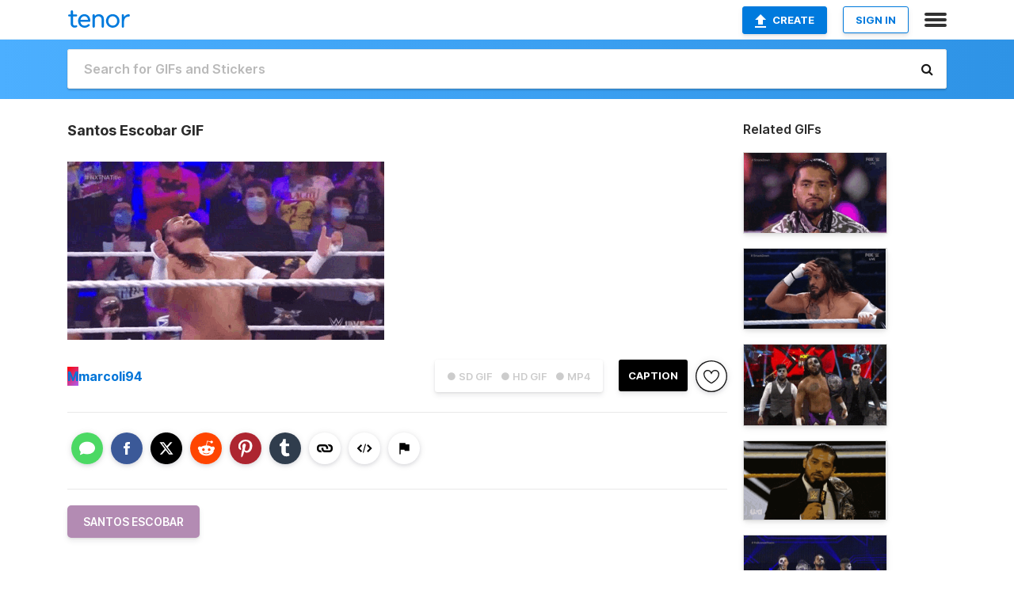

--- FILE ---
content_type: text/html; charset=utf-8
request_url: https://tenor.com/view/santos-escobar-gif-23422332
body_size: 16504
content:
<!DOCTYPE html>
<html lang="en" dir="ltr"><head><script id="data" type="text/x-cache" nonce="ZDFiYWRjZjMtZGQ0Zi00NzA1LTgzZDQtZTdlZmE3OTliNDQz">[base64]</script><title class="dynamic">Santos Escobar GIF - Santos Escobar - Discover &amp; Share GIFs</title><link class="dynamic" rel="canonical" href="https://tenor.com/view/santos-escobar-gif-23422332"><meta class="dynamic" name="keywords" content="Santos Escobar,gif,animated gif,gifs,meme"><meta class="dynamic" name="description" content="The perfect Santos Escobar Animated GIF for your conversation. Discover and Share the best GIFs on Tenor."><meta class="dynamic" name="twitter:title" content="Santos Escobar GIF - Santos Escobar - Discover &amp; Share GIFs"><meta class="dynamic" name="twitter:description" content="The perfect Santos Escobar Animated GIF for your conversation. Discover and Share the best GIFs on Tenor."><meta class="dynamic" name="twitter:site" content="@gifkeyboard"><meta class="dynamic" name="twitter:app:name:iphone" content="GIF Keyboard"><meta class="dynamic" name="twitter:app:name:ipad" content="GIF Keyboard"><meta class="dynamic" name="twitter:app:name:googleplay" content="GIF Keyboard"><meta class="dynamic" name="twitter:app:id:iphone" content="917932200"><meta class="dynamic" name="twitter:app:id:ipad" content="917932200"><meta class="dynamic" name="twitter:app:id:googleplay" content="com.riffsy.FBMGIFApp"><meta class="dynamic" property="al:ios:app_name" content="GIF Keyboard"><meta class="dynamic" property="al:ios:app_store_id" content="917932200"><meta class="dynamic" property="al:android:package" content="com.riffsy.FBMGIFApp"><meta class="dynamic" property="al:android:app_name" content="GIF Keyboard"><meta class="dynamic" property="fb:app_id" content="374882289330575"><meta class="dynamic" property="og:site_name" content="Tenor"><meta class="dynamic" property="og:title" content="Santos Escobar GIF - Santos Escobar - Discover &amp; Share GIFs"><meta class="dynamic" name="apple-itunes-app" content="app-id=917932200,app-argument=https://tenor.com/view/santos-escobar-gif-23422332"><meta class="dynamic" name="twitter:app:url:iphone" content="riffsykeyboard://riff/13765935378133532143"><meta class="dynamic" name="twitter:app:url:ipad" content="riffsykeyboard://riff/13765935378133532143"><meta class="dynamic" name="twitter:app:url:googleplay" content="riffsy://gifs/13765935378133532143"><meta class="dynamic" property="al:ios:url" content="riffsykeyboard://riff/13765935378133532143"><meta class="dynamic" property="al:android:url" content="riffsy://gifs/13765935378133532143"><link class="dynamic" rel="alternate" href="ios-app://917932200/riffsykeyboard/riff/13765935378133532143"><link class="dynamic" rel="alternate" href="android-app://com.riffsy.FBMGIFApp/riffsy/gifs/13765935378133532143"><meta class="dynamic" name="twitter:image" content="https://media1.tenor.com/m/vwptSpahve8AAAAC/santos-escobar.gif"><meta class="dynamic" name="twitter:card" content="player"><meta class="dynamic" name="twitter:player" content="undefined?playertype=card"><meta class="dynamic" name="twitter:player:width" content="498"><meta class="dynamic" name="twitter:player:height" content="280"><meta class="dynamic" name="twitter:player:stream" content="https://media.tenor.com/vwptSpahve8AAAPo/santos-escobar.mp4"><meta class="dynamic" name="twitter:player:stream:content_type" content="video/mp4"><link class="dynamic" rel="alternate" type="application/json+oembed" title="GIF oEmbed Profile" href="https://tenor.com/oembed?url=https%3A%2F%2Ftenor.com%2Fview%2Fsantos-escobar-gif-23422332"><link class="dynamic" rel="alternate" type="text/xml+oembed" title="GIF oEmbed Profile" href="https://tenor.com/oembed?url=https%3A%2F%2Ftenor.com%2Fview%2Fsantos-escobar-gif-23422332&amp;format=xml"><link rel="image_src" href="https://media1.tenor.com/m/vwptSpahve8AAAAC/santos-escobar.gif"><meta class="dynamic" property="og:url" content="https://media1.tenor.com/m/vwptSpahve8AAAAC/santos-escobar.gif"><meta class="dynamic" property="og:description" content="Click to view the GIF"><meta class="dynamic" property="og:type" content="video.other"><meta class="dynamic" property="og:image" content="https://media1.tenor.com/m/vwptSpahve8AAAAC/santos-escobar.gif"><meta class="dynamic" property="og:image:type" content="image/gif"><meta class="dynamic" property="og:image:width" content="498"><meta class="dynamic" property="og:image:height" content="280"><meta class="dynamic" property="og:video" content="https://media.tenor.com/vwptSpahve8AAAPo/santos-escobar.mp4"><meta class="dynamic" property="og:video:secure_url" content="https://media.tenor.com/vwptSpahve8AAAPo/santos-escobar.mp4"><meta class="dynamic" property="og:video:type" content="video/mp4"><meta class="dynamic" property="og:video:width" content="640"><meta class="dynamic" property="og:video:height" content="360"><meta class="dynamic" property="og:video" content="https://media.tenor.com/vwptSpahve8AAAPs/santos-escobar.webm"><meta class="dynamic" property="og:video:secure_url" content="https://media.tenor.com/vwptSpahve8AAAPs/santos-escobar.webm"><meta class="dynamic" property="og:video:type" content="video/webm"><meta class="dynamic" property="og:video:width" content="640"><meta class="dynamic" property="og:video:height" content="360"><script class="dynamic" type="application/ld+json">{"@context":"http:\u002F\u002Fschema.org","@type":"Article","author":"marcoli94","creator":"marcoli94","headline":"Santos Escobar GIF - Santos Escobar - Discover & Share GIFs","name":"Santos Escobar GIF - Santos Escobar - Discover & Share GIFs","url":"https:\u002F\u002Ftenor.com\u002Fview\u002Fsantos-escobar-gif-23422332","mainEntityOfPage":"https:\u002F\u002Ftenor.com\u002Fview\u002Fsantos-escobar-gif-23422332","keywords":"Santos Escobar,gif,animated gif,gifs,meme","dateModified":"2021-10-13T08:05:27.647Z","datePublished":"2021-10-13T08:05:27.647Z","publisher":{"@context":"http:\u002F\u002Fschema.org","@type":"Organization","name":"Tenor","logo":{"@type":"ImageObject","url":"https:\u002F\u002Ftenor.com\u002Fassets\u002Fimg\u002Ftenor-app-icon.png"},"sameAs":["https:\u002F\u002Ftwitter.com\u002Fgifkeyboard","https:\u002F\u002Fwww.facebook.com\u002Ftenorapp\u002F","https:\u002F\u002Fwww.linkedin.com\u002Fcompany\u002Ftenorinc\u002F"]},"image":{"@context":"http:\u002F\u002Fschema.org","@type":"ImageObject","author":"marcoli94","creator":"marcoli94","name":"Santos Escobar GIF - Santos Escobar - Discover & Share GIFs","keywords":"Santos Escobar,gif,animated gif,gifs,meme","description":"The perfect Santos Escobar Animated GIF for your conversation. Discover and Share the best GIFs on Tenor.","url":"https:\u002F\u002Ftenor.com\u002Fview\u002Fsantos-escobar-gif-23422332","contentUrl":"https:\u002F\u002Fmedia1.tenor.com\u002Fm\u002FvwptSpahve8AAAAC\u002Fsantos-escobar.gif","thumbnailUrl":"https:\u002F\u002Fmedia.tenor.com\u002FvwptSpahve8AAAAe\u002Fsantos-escobar.png","width":498,"height":280,"dateCreated":"2021-10-13T08:05:27.647Z","uploadDate":"2021-10-13T08:05:27.647Z","representativeOfPage":true},"video":{"@context":"http:\u002F\u002Fschema.org","@type":"VideoObject","author":"marcoli94","creator":"marcoli94","name":"Santos Escobar GIF - Santos Escobar - Discover & Share GIFs","keywords":"Santos Escobar,gif,animated gif,gifs,meme","description":"The perfect Santos Escobar Animated GIF for your conversation. Discover and Share the best GIFs on Tenor.","url":"https:\u002F\u002Ftenor.com\u002Fview\u002Fsantos-escobar-gif-23422332","contentUrl":"https:\u002F\u002Fmedia.tenor.com\u002FvwptSpahve8AAAPo\u002Fsantos-escobar.mp4","thumbnailUrl":"https:\u002F\u002Fmedia.tenor.com\u002FvwptSpahve8AAAAe\u002Fsantos-escobar.png","width":640,"height":360,"dateCreated":"2021-10-13T08:05:27.647Z","uploadDate":"2021-10-13T08:05:27.647Z","duration":"PT0M2S"}}</script><link rel="preconnect" href="https://www.googletagmanager.com"><link rel="preconnect" href="https://www.google-analytics.com"><link rel="dns-prefetch" href="//media.tenor.com"><link rel="preconnect" href="https://media.tenor.com"><link rel="stylesheet" type="text/css" href="/assets/dist/main.min.css?release=r260116-1-master-85a2"><meta charset="UTF-8"><meta name="viewport" content="width=device-width, initial-scale=1"><link rel="manifest" href="/assets/manifest.json"><link rel="shortcut icon" type="image/png" href="/assets/img/favicon/favicon-16x16.png"><link rel="apple-touch-icon" sizes="57x57" href="/assets/img/favicon/apple-touch-icon-57x57.png"><link rel="apple-touch-icon" sizes="60x60" href="/assets/img/favicon/apple-touch-icon-60x60.png"><link rel="apple-touch-icon" sizes="72x72" href="/assets/img/favicon/apple-touch-icon-72x72.png"><link rel="icon" type="image/png" href="/assets/img/favicon/favicon-16x16.png" sizes="16x16"><link rel="icon" type="image/png" href="/assets/img/favicon/favicon-32x32.png" sizes="32x32"><link rel="search" type="application/opensearchdescription+xml" href="/opensearch.xml" title="Tenor"><link rel="alternate" hreflang="x-default" href="https://tenor.com/view/santos-escobar-gif-23422332"><link rel="alternate" hreflang="af" href="https://tenor.com/af/view/santos-escobar-gif-23422332"><link rel="alternate" hreflang="am" href="https://tenor.com/am/view/santos-escobar-gif-23422332"><link rel="alternate" hreflang="az" href="https://tenor.com/az/view/santos-escobar-gif-23422332"><link rel="alternate" hreflang="be" href="https://tenor.com/be/view/santos-escobar-gif-23422332"><link rel="alternate" hreflang="bg" href="https://tenor.com/bg/view/santos-escobar-gif-23422332"><link rel="alternate" hreflang="bn" href="https://tenor.com/bn/view/santos-escobar-gif-23422332"><link rel="alternate" hreflang="bs" href="https://tenor.com/bs/view/santos-escobar-gif-23422332"><link rel="alternate" hreflang="ca" href="https://tenor.com/ca/view/santos-escobar-gif-23422332"><link rel="alternate" hreflang="cs" href="https://tenor.com/cs/view/santos-escobar-gif-23422332"><link rel="alternate" hreflang="da" href="https://tenor.com/da/view/santos-escobar-gif-23422332"><link rel="alternate" hreflang="de" href="https://tenor.com/de/view/santos-escobar-gif-23422332"><link rel="alternate" hreflang="de-AT" href="https://tenor.com/de-AT/view/santos-escobar-gif-23422332"><link rel="alternate" hreflang="de-CH" href="https://tenor.com/de-CH/view/santos-escobar-gif-23422332"><link rel="alternate" hreflang="el" href="https://tenor.com/el/view/santos-escobar-gif-23422332"><link rel="alternate" hreflang="en-AU" href="https://tenor.com/en-AU/view/santos-escobar-gif-23422332"><link rel="alternate" hreflang="en-CA" href="https://tenor.com/en-CA/view/santos-escobar-gif-23422332"><link rel="alternate" hreflang="en-GB" href="https://tenor.com/en-GB/view/santos-escobar-gif-23422332"><link rel="alternate" hreflang="en-IE" href="https://tenor.com/en-IE/view/santos-escobar-gif-23422332"><link rel="alternate" hreflang="en-IN" href="https://tenor.com/en-IN/view/santos-escobar-gif-23422332"><link rel="alternate" hreflang="en-NZ" href="https://tenor.com/en-NZ/view/santos-escobar-gif-23422332"><link rel="alternate" hreflang="en-SG" href="https://tenor.com/en-SG/view/santos-escobar-gif-23422332"><link rel="alternate" hreflang="en-ZA" href="https://tenor.com/en-ZA/view/santos-escobar-gif-23422332"><link rel="alternate" hreflang="es" href="https://tenor.com/es/view/santos-escobar-gif-23422332"><link rel="alternate" hreflang="es-419" href="https://tenor.com/es-419/view/santos-escobar-gif-23422332"><link rel="alternate" hreflang="es-AR" href="https://tenor.com/es-AR/view/santos-escobar-gif-23422332"><link rel="alternate" hreflang="es-BO" href="https://tenor.com/es-BO/view/santos-escobar-gif-23422332"><link rel="alternate" hreflang="es-CL" href="https://tenor.com/es-CL/view/santos-escobar-gif-23422332"><link rel="alternate" hreflang="es-CO" href="https://tenor.com/es-CO/view/santos-escobar-gif-23422332"><link rel="alternate" hreflang="es-CR" href="https://tenor.com/es-CR/view/santos-escobar-gif-23422332"><link rel="alternate" hreflang="es-DO" href="https://tenor.com/es-DO/view/santos-escobar-gif-23422332"><link rel="alternate" hreflang="es-EC" href="https://tenor.com/es-EC/view/santos-escobar-gif-23422332"><link rel="alternate" hreflang="es-GT" href="https://tenor.com/es-GT/view/santos-escobar-gif-23422332"><link rel="alternate" hreflang="es-HN" href="https://tenor.com/es-HN/view/santos-escobar-gif-23422332"><link rel="alternate" hreflang="es-MX" href="https://tenor.com/es-MX/view/santos-escobar-gif-23422332"><link rel="alternate" hreflang="es-NI" href="https://tenor.com/es-NI/view/santos-escobar-gif-23422332"><link rel="alternate" hreflang="es-PA" href="https://tenor.com/es-PA/view/santos-escobar-gif-23422332"><link rel="alternate" hreflang="es-PE" href="https://tenor.com/es-PE/view/santos-escobar-gif-23422332"><link rel="alternate" hreflang="es-PR" href="https://tenor.com/es-PR/view/santos-escobar-gif-23422332"><link rel="alternate" hreflang="es-PY" href="https://tenor.com/es-PY/view/santos-escobar-gif-23422332"><link rel="alternate" hreflang="es-SV" href="https://tenor.com/es-SV/view/santos-escobar-gif-23422332"><link rel="alternate" hreflang="es-US" href="https://tenor.com/es-US/view/santos-escobar-gif-23422332"><link rel="alternate" hreflang="es-UY" href="https://tenor.com/es-UY/view/santos-escobar-gif-23422332"><link rel="alternate" hreflang="es-VE" href="https://tenor.com/es-VE/view/santos-escobar-gif-23422332"><link rel="alternate" hreflang="et" href="https://tenor.com/et/view/santos-escobar-gif-23422332"><link rel="alternate" hreflang="eu" href="https://tenor.com/eu/view/santos-escobar-gif-23422332"><link rel="alternate" hreflang="fi" href="https://tenor.com/fi/view/santos-escobar-gif-23422332"><link rel="alternate" hreflang="fil" href="https://tenor.com/fil/view/santos-escobar-gif-23422332"><link rel="alternate" hreflang="fr" href="https://tenor.com/fr/view/santos-escobar-gif-23422332"><link rel="alternate" hreflang="fr-CA" href="https://tenor.com/fr-CA/view/santos-escobar-gif-23422332"><link rel="alternate" hreflang="fr-CH" href="https://tenor.com/fr-CH/view/santos-escobar-gif-23422332"><link rel="alternate" hreflang="gl" href="https://tenor.com/gl/view/santos-escobar-gif-23422332"><link rel="alternate" hreflang="gu" href="https://tenor.com/gu/view/santos-escobar-gif-23422332"><link rel="alternate" hreflang="hi" href="https://tenor.com/hi/view/santos-escobar-gif-23422332"><link rel="alternate" hreflang="hr" href="https://tenor.com/hr/view/santos-escobar-gif-23422332"><link rel="alternate" hreflang="hu" href="https://tenor.com/hu/view/santos-escobar-gif-23422332"><link rel="alternate" hreflang="hy" href="https://tenor.com/hy/view/santos-escobar-gif-23422332"><link rel="alternate" hreflang="id" href="https://tenor.com/id/view/santos-escobar-gif-23422332"><link rel="alternate" hreflang="is" href="https://tenor.com/is/view/santos-escobar-gif-23422332"><link rel="alternate" hreflang="it" href="https://tenor.com/it/view/santos-escobar-gif-23422332"><link rel="alternate" hreflang="ja" href="https://tenor.com/ja/view/santos-escobar-gif-23422332"><link rel="alternate" hreflang="ka" href="https://tenor.com/ka/view/santos-escobar-gif-23422332"><link rel="alternate" hreflang="kk" href="https://tenor.com/kk/view/santos-escobar-gif-23422332"><link rel="alternate" hreflang="km" href="https://tenor.com/km/view/santos-escobar-gif-23422332"><link rel="alternate" hreflang="kn" href="https://tenor.com/kn/view/santos-escobar-gif-23422332"><link rel="alternate" hreflang="ko" href="https://tenor.com/ko/view/santos-escobar-gif-23422332"><link rel="alternate" hreflang="ky" href="https://tenor.com/ky/view/santos-escobar-gif-23422332"><link rel="alternate" hreflang="lo" href="https://tenor.com/lo/view/santos-escobar-gif-23422332"><link rel="alternate" hreflang="lt" href="https://tenor.com/lt/view/santos-escobar-gif-23422332"><link rel="alternate" hreflang="lv" href="https://tenor.com/lv/view/santos-escobar-gif-23422332"><link rel="alternate" hreflang="mk" href="https://tenor.com/mk/view/santos-escobar-gif-23422332"><link rel="alternate" hreflang="ml" href="https://tenor.com/ml/view/santos-escobar-gif-23422332"><link rel="alternate" hreflang="mn" href="https://tenor.com/mn/view/santos-escobar-gif-23422332"><link rel="alternate" hreflang="mo" href="https://tenor.com/mo/view/santos-escobar-gif-23422332"><link rel="alternate" hreflang="mr" href="https://tenor.com/mr/view/santos-escobar-gif-23422332"><link rel="alternate" hreflang="ms" href="https://tenor.com/ms/view/santos-escobar-gif-23422332"><link rel="alternate" hreflang="my" href="https://tenor.com/my/view/santos-escobar-gif-23422332"><link rel="alternate" hreflang="ne" href="https://tenor.com/ne/view/santos-escobar-gif-23422332"><link rel="alternate" hreflang="nl" href="https://tenor.com/nl/view/santos-escobar-gif-23422332"><link rel="alternate" hreflang="no" href="https://tenor.com/no/view/santos-escobar-gif-23422332"><link rel="alternate" hreflang="pa" href="https://tenor.com/pa/view/santos-escobar-gif-23422332"><link rel="alternate" hreflang="pl" href="https://tenor.com/pl/view/santos-escobar-gif-23422332"><link rel="alternate" hreflang="pt" href="https://tenor.com/pt/view/santos-escobar-gif-23422332"><link rel="alternate" hreflang="pt-BR" href="https://tenor.com/pt-BR/view/santos-escobar-gif-23422332"><link rel="alternate" hreflang="pt-PT" href="https://tenor.com/pt-PT/view/santos-escobar-gif-23422332"><link rel="alternate" hreflang="ro" href="https://tenor.com/ro/view/santos-escobar-gif-23422332"><link rel="alternate" hreflang="ru" href="https://tenor.com/ru/view/santos-escobar-gif-23422332"><link rel="alternate" hreflang="si" href="https://tenor.com/si/view/santos-escobar-gif-23422332"><link rel="alternate" hreflang="sk" href="https://tenor.com/sk/view/santos-escobar-gif-23422332"><link rel="alternate" hreflang="sl" href="https://tenor.com/sl/view/santos-escobar-gif-23422332"><link rel="alternate" hreflang="sq" href="https://tenor.com/sq/view/santos-escobar-gif-23422332"><link rel="alternate" hreflang="sr" href="https://tenor.com/sr/view/santos-escobar-gif-23422332"><link rel="alternate" hreflang="sr-Latn" href="https://tenor.com/sr-Latn/view/santos-escobar-gif-23422332"><link rel="alternate" hreflang="sv" href="https://tenor.com/sv/view/santos-escobar-gif-23422332"><link rel="alternate" hreflang="sw" href="https://tenor.com/sw/view/santos-escobar-gif-23422332"><link rel="alternate" hreflang="ta" href="https://tenor.com/ta/view/santos-escobar-gif-23422332"><link rel="alternate" hreflang="te" href="https://tenor.com/te/view/santos-escobar-gif-23422332"><link rel="alternate" hreflang="th" href="https://tenor.com/th/view/santos-escobar-gif-23422332"><link rel="alternate" hreflang="tl" href="https://tenor.com/tl/view/santos-escobar-gif-23422332"><link rel="alternate" hreflang="tr" href="https://tenor.com/tr/view/santos-escobar-gif-23422332"><link rel="alternate" hreflang="uk" href="https://tenor.com/uk/view/santos-escobar-gif-23422332"><link rel="alternate" hreflang="uz" href="https://tenor.com/uz/view/santos-escobar-gif-23422332"><link rel="alternate" hreflang="vi" href="https://tenor.com/vi/view/santos-escobar-gif-23422332"><link rel="alternate" hreflang="zh-CN" href="https://tenor.com/zh-CN/view/santos-escobar-gif-23422332"><link rel="alternate" hreflang="zh-HK" href="https://tenor.com/zh-HK/view/santos-escobar-gif-23422332"><link rel="alternate" hreflang="zh-TW" href="https://tenor.com/zh-TW/view/santos-escobar-gif-23422332"><link rel="alternate" hreflang="zu" href="https://tenor.com/zu/view/santos-escobar-gif-23422332"></head><body><script async type="text/javascript" src="/assets/dist/main.min.js?release=r260116-1-master-85a2" fetchpriority="high"></script><div id="root"><div class="BaseApp"><div class="Banner TOSBanner hidden"><div class="container"><span class="iconfont-remove" aria-hidden="true"></span>We&#039;ve updated our <span class="linkElements"><a href="/legal-terms" rel="noopener">Terms of Service</a> and <a href="https://policies.google.com/privacy?hl=en" rel="noopener">Privacy Policy</a></span>. By continuing you agree to Tenor&#039;s <span class="linkElements"><a href="/legal-terms" rel="noopener">Terms of Service</a> and <a href="https://policies.google.com/privacy?hl=en" rel="noopener">Privacy Policy</a></span>.</div></div><div class="Banner LanguageBanner hidden"><div class="container"><span class="iconfont-remove" aria-hidden="true"></span><div>Tenor.com has been translated based on your browser&#039;s language setting. If you want to change the language, click <span class="linkElements"><button>here</button></span>.</div></div></div><nav class="NavBar"><div class="container"><span itemscope itemtype="http://schema.org/Organization"><a class="navbar-brand" itemProp="url" href="/"><img src="/assets/img/tenor-logo.svg" width="80" height="22" alt="Tenor logo" itemprop="logo"></a></span><div class="nav-buttons"><div class="account-buttons"><a class="button upload-button" href="/gif-maker?utm_source=nav-bar&amp;utm_medium=internal&amp;utm_campaign=gif-maker-entrypoints"><img src="/assets/icons/upload-icon.svg" width="14" height="17" alt="Upload icon">Create</a><button class="white-button">SIGN IN</button></div><span class=" ToggleMenu"><span class="menu-button navicon-button x ToggleMenu-button"><div class="navicon"></div></span><div class="animated NavMenu"><div class="section"><div class="header">Products</div><ul><li><a href="https://apps.apple.com/app/apple-store/id917932200?pt=39040802&amp;ct=NavGifKeyboard&amp;mt=8" rel="noopener">GIF Keyboard</a></li><li><a href="https://play.google.com/store/apps/details?id=com.riffsy.FBMGIFApp" rel="noopener">Android</a></li><li><a href="/contentpartners">Content Partners</a></li></ul></div><div class="section"><div class="header">Explore</div><ul><li><button>Language</button></li><li><a href="/reactions">Reaction GIFs</a></li><li><a href="/explore">Explore GIFs</a></li></ul></div><div class="section"><div class="header">Company</div><ul><li><a href="/press">Press</a></li><li><a href="https://blog.tenor.com/" rel="noopener">Blog</a></li><li><a href="https://support.google.com/tenor" rel="noopener">FAQ</a></li><li><a href="/legal-terms">Terms and Privacy</a></li><li><a href="/assets/dist/licenses.txt" rel="noopener">Website Licenses</a></li><li><a href="https://support.google.com/tenor/gethelp?hl=en" rel="noopener">Contact Us</a></li></ul></div><div class="section"><div class="header">API</div><ul><li><a href="/gifapi" rel="noopener">Tenor GIF API</a></li><li><a href="https://developers.google.com/tenor/guides/endpoints" rel="noopener">GIF API Documentation</a></li></ul></div></div></span></div></div></nav><div class="TopBarComponent TopSearchBar"><div class="TopBar"><div class="container"><a class="navbar-brand" itemProp="url" href="/"><img src="/assets/img/tenor-logo-white.svg" width="80" height="22" alt="Tenor logo" itemprop="logo"></a><div class="search-bar-wrapper"><form class="SearchBar"><input name="q" value="" placeholder="Search for GIFs and Stickers" autocomplete="off"><span class="iconfont-search" aria-hidden="true"></span></form></div></div></div></div><div class="GifPage container page"><!--!--><div class="main-container"><h1 style="margin-bottom:30px;">Santos Escobar GIF</h1><div class="single-view-container" itemscope itemtype="http://schema.org/Article"><meta itemprop="url" content="https://tenor.com/view/santos-escobar-gif-23422332"><meta itemprop="mainEntityOfPage" content="https://tenor.com/view/santos-escobar-gif-23422332"><meta itemprop="keywords" content="Santos Escobar,gif,animated gif,gifs,meme"><meta itemprop="dateModified" content="2021-10-13T08:05:27.647Z"><meta itemprop="datePublished" content="2021-10-13T08:05:27.647Z"><meta itemprop="author" content="marcoli94"><meta itemprop="creator" content="marcoli94"><meta itemprop="headline" content="Santos Escobar GIF - Santos Escobar - Discover &amp; Share GIFs"><meta itemprop="name" content="Santos Escobar GIF - Santos Escobar - Discover &amp; Share GIFs"><span class="hide" itemprop="publisher" itemscope itemtype="http://schema.org/Organization"><meta itemprop="name" content="Tenor"><meta itemprop="logo" content="https://tenor.com/assets/img/tenor-app-icon.png"></span><div><div id="single-gif-container"><div itemprop="image" itemscope itemtype="http://schema.org/ImageObject"><meta itemprop="keywords" content="Santos Escobar,gif,animated gif,gifs,meme"><meta itemprop="dateCreated" content="2021-10-13T08:05:27.647Z"><meta itemprop="uploadDate" content="2021-10-13T08:05:27.647Z"><meta itemprop="author" content="marcoli94"><meta itemprop="creator" content="marcoli94"><meta itemprop="embedUrl"><meta itemprop="representativeOfPage" content="true"><meta itemprop="url" content="https://tenor.com/view/santos-escobar-gif-23422332"><meta itemprop="duration" content="PT0M2S"><meta itemprop="contentUrl" content="https://media1.tenor.com/m/vwptSpahve8AAAAC/santos-escobar.gif"><meta itemprop="width" content="498"><meta itemprop="height" content="280"><div class="Gif" style="width:400px;height:225px;"><img src="https://media1.tenor.com/m/vwptSpahve8AAAAd/santos-escobar.gif" width="400" height="225" alt="a wrestler is standing in a wrestling ring with his arms outstretched ." style="max-width:400px;min-height:;" fetchpriority="high"></div></div></div></div></div><div class="gif-details-container"><div class="gif-actions"><div class="extra-controls"><div class="QualityToggle"><button class="" disabled> ● SD GIF </button><button class="" disabled> ● HD GIF </button><button class="" disabled> ● MP4 </button></div><a class="caption-gif-button" href="/gif-maker?caption_item_id=13765935378133532143&amp;utm_source=gif-caption&amp;utm_medium=internal&amp;utm_campaign=gif-maker-entrypoints">CAPTION</a><span class="GifFavButton FavButton" aria-hidden="true"></span></div><div class="profile-info"><a rel="author" href="/users/marcoli94"><div class="ProfileImage" style="background-image:linear-gradient(135deg, #ff0000, #ae5ff5);">M</div></a><a class="author-username" rel="author" href="/users/marcoli94">marcoli94</a><span></span></div></div><div class="gif-details share-buttons"><a class="ShareIcon" href="https://apps.apple.com/app/apple-store/id917932200?pt=39040802&amp;ct=iMessageItemView&amp;mt=8" rel="noopener"><div class="Tooltip"><span class="content">Share to iMessage.</span></div><img src="/assets/img/icons/imessage.svg" alt="iMessage icon"></a><a class="ShareIcon" href="https://www.facebook.com/sharer/sharer.php?u=https%3A%2F%2Ftenor.com%2Fview%2Fsantos-escobar-gif-23422332%3Futm_source%3Dshare-button%26utm_medium%3DSocial%26utm_content%3Dfacebook" rel="noopener"><div class="Tooltip"><span class="content">Share to Facebook.</span></div><img src="/assets/img/icons/facebook.svg" alt="Facebook icon"></a><a class="ShareIcon" href="https://twitter.com/share?url=https%3A%2F%2Ftenor.com%2Fview%2Fsantos-escobar-gif-23422332%3Futm_source%3Dshare-button%26utm_medium%3DSocial%26utm_content%3Dtwitter&amp;via=gifkeyboard&amp;hashtags=Santos Escobar" rel="noopener"><div class="Tooltip"><span class="content">Share to Twitter.</span></div><img src="/assets/img/icons/twitter.svg" alt="Twitter icon"></a><a class="ShareIcon" href="https://www.reddit.com/submit?url=https%3A%2F%2Ftenor.com%2Fview%2Fsantos-escobar-gif-23422332%3Futm_source%3Dshare-button%26utm_medium%3DSocial%26utm_content%3Dreddit&amp;title=Santos%20Escobar%20GIF%20-%20Santos%20Escobar%20-%20Discover%20%26%20Share%20GIFs" rel="noopener"><div class="Tooltip"><span class="content">Share to Reddit.</span></div><img src="/assets/img/icons/reddit.svg" alt="Reddit icon"></a><a class="ShareIcon" href="https://pinterest.com/pin/create/bookmarklet/?media=https%3A%2F%2Fmedia1.tenor.com%2Fm%2FvwptSpahve8AAAAC%2Fsantos-escobar.gif&amp;url=https%3A%2F%2Ftenor.com%2Fview%2Fsantos-escobar-gif-23422332%3Futm_source%3Dshare-button%26utm_medium%3DSocial%26utm_content%3Dpinterest&amp;is_video=false&amp;description=Santos%20Escobar%20GIF%20-%20Santos%20Escobar%20-%20Discover%20%26%20Share%20GIFs" rel="noopener"><div class="Tooltip"><span class="content">Share to Pinterest.</span></div><img src="/assets/img/icons/pinterest.svg" alt="Pinterest icon"></a><a class="ShareIcon" href="https://www.tumblr.com/share?v=3&amp;u=https%3A%2F%2Ftenor.com%2Fview%2Fsantos-escobar-gif-23422332%3Futm_source%3Dshare-button%26utm_medium%3DSocial%26utm_content%3Dtumblr&amp;t=Santos%20Escobar%20GIF%20-%20Santos%20Escobar%20-%20Discover%20%26%20Share%20GIFs&amp;tags=Santos Escobar" rel="noopener"><div class="Tooltip"><span class="content">Share to Tumblr.</span></div><img src="/assets/img/icons/tumblr.svg" alt="Tumblr icon"></a><span class="ShareIcon"><div class="Tooltip"><span class="content">Copy link to clipboard.</span></div><img src="/assets/img/icons/link.svg" alt="link icon" data-clipboard-text="https://tenor.com/bKrnI.gif"></span><span class="ShareIcon"><div class="Tooltip"><span class="content">Copy embed to clipboard.</span></div><img src="/assets/img/icons/embed.svg" alt="embed icon" data-clipboard-text="&lt;div class=&quot;tenor-gif-embed&quot; data-postid=&quot;23422332&quot; data-share-method=&quot;host&quot; data-aspect-ratio=&quot;1.77778&quot; data-width=&quot;100%&quot;&gt;&lt;a href=&quot;https://tenor.com/view/santos-escobar-gif-23422332&quot;&gt;Santos Escobar GIF&lt;/a&gt;from &lt;a href=&quot;https://tenor.com/search/santos+escobar-gifs&quot;&gt;Santos Escobar GIFs&lt;/a&gt;&lt;/div&gt; &lt;script type=&quot;text/javascript&quot; async src=&quot;https://tenor.com/embed.js&quot;&gt;&lt;/script&gt;"></span><span class="FlagIcon"><div class="Tooltip"><span class="content">Report</span></div><img src="/assets/img/icons/flag.svg" alt="flag icon"></span></div><ul class="tag-list" style="width:100%;"><li><a href="/search/santos-escobar-gifs"><div class="RelatedTag" style="background-color:#B38BB3;">Santos Escobar</div></a></li></ul><div class="gif-details embed" style="display:block;"><h3>Share URL</h3><div class="Copybox share"><!--!--><input type="text" readonly data-clipboard-text="https://tenor.com/view/santos-escobar-gif-23422332" value="https://tenor.com/view/santos-escobar-gif-23422332"></div><br><br><h3>Embed</h3><div class="Copybox embed"><!--!--><input type="text" readonly data-clipboard-text="&lt;div class=&quot;tenor-gif-embed&quot; data-postid=&quot;23422332&quot; data-share-method=&quot;host&quot; data-aspect-ratio=&quot;1.77778&quot; data-width=&quot;100%&quot;&gt;&lt;a href=&quot;https://tenor.com/view/santos-escobar-gif-23422332&quot;&gt;Santos Escobar GIF&lt;/a&gt;from &lt;a href=&quot;https://tenor.com/search/santos+escobar-gifs&quot;&gt;Santos Escobar GIFs&lt;/a&gt;&lt;/div&gt; &lt;script type=&quot;text/javascript&quot; async src=&quot;https://tenor.com/embed.js&quot;&gt;&lt;/script&gt;" value="&lt;div class=&quot;tenor-gif-embed&quot; data-postid=&quot;23422332&quot; data-share-method=&quot;host&quot; data-aspect-ratio=&quot;1.77778&quot; data-width=&quot;100%&quot;&gt;&lt;a href=&quot;https://tenor.com/view/santos-escobar-gif-23422332&quot;&gt;Santos Escobar GIF&lt;/a&gt;from &lt;a href=&quot;https://tenor.com/search/santos+escobar-gifs&quot;&gt;Santos Escobar GIFs&lt;/a&gt;&lt;/div&gt; &lt;script type=&quot;text/javascript&quot; async src=&quot;https://tenor.com/embed.js&quot;&gt;&lt;/script&gt;"></div></div><div class="gif-details non-mobile-only"><h3>Details</h3><dl><dd>Content Description: a wrestler is standing in a wrestling ring with his arms outstretched .</dd><dd>File Size: 2163KB</dd><dd>Duration: 1.300 sec</dd><dd>Dimensions: 498x280</dd><dd>Created: 10/13/2021, 8:05:27 AM</dd></dl></div></div></div><div class="RelatedGifsContainer"><h3>Related GIFs</h3><div class="UniversalGifList" data-columns="1" style="height:847.7272727272729px;"><div class="column"><figure class="UniversalGifListItem clickable" data-index="0" data-width="220" data-height="124" style="top:0px;"><a href="/view/legado-del-fantasma-santos-escobar-entrance-why-youre-good-looking-at-the-emperor-of-lucha-libre-gif-27194170"><div class="Gif"><picture><source type="video/mp4" srcset="https://media.tenor.com/smRYKr2dK2AAAAP1/legado-del-fantasma-santos-escobar.mp4 288w"><source media="(max-width:840px)" type="image/webp" srcset="https://media.tenor.com/smRYKr2dK2AAAAA1/legado-del-fantasma-santos-escobar.webp 200w"><img src="https://media.tenor.com/smRYKr2dK2AAAAAM/legado-del-fantasma-santos-escobar.gif" width="180" height="101.45454545454547" alt="a man wearing a bandana with a skull on it is on a fox w live show" loading="lazy"></picture></div><div class="overlay"></div></a><div class="actions"><span class="GifFavButton FavButton" aria-hidden="true"></span></div><figcaption class="tags"><ul><li><a href="/search/legado-del-fantasma-gifs">#Legado-Del-Fantasma</a></li></ul></figcaption><!--!--></figure><figure class="UniversalGifListItem clickable" data-index="1" data-width="220" data-height="123" style="top:121.45454545454547px;"><a href="/view/wwe-santos-escobar-gif-2599539939132817636"><div class="Gif"><picture><source type="video/mp4" srcset="https://media.tenor.com/JBNrzTtzwOQAAAP1/wwe-santos-escobar.mp4 320w"><source media="(max-width:840px)" type="image/webp" srcset="https://media.tenor.com/JBNrzTtzwOQAAAA1/wwe-santos-escobar.webp 200w"><img src="https://media.tenor.com/JBNrzTtzwOQAAAAM/wwe-santos-escobar.gif" width="180" height="100.63636363636364" alt="a man with long hair and a beard is standing in a wrestling ring with a fox live sign behind him" loading="lazy"></picture></div><div class="overlay"></div></a><div class="actions"><span class="GifFavButton FavButton" aria-hidden="true"></span></div><figcaption class="tags"><ul><li><a href="/search/wwe-gifs">#wwe</a></li><li><a href="/search/santos-escobar-gifs">#santos-escobar</a></li></ul></figcaption><!--!--></figure><figure class="UniversalGifListItem clickable" data-index="2" data-width="220" data-height="124" style="top:242.09090909090912px;"><a href="/view/nope-nope-nxt-cruiserweight-champion-and-still-ghost-face-paint-skulls-gif-20925636"><div class="Gif"><picture><source type="video/mp4" srcset="https://media.tenor.com/SNflichE7ooAAAP1/nope-nope-nxt-cruiserweight-champion.mp4 258w"><source media="(max-width:840px)" type="image/webp" srcset="https://media.tenor.com/SNflichE7ooAAAA1/nope-nope-nxt-cruiserweight-champion.webp 200w"><img src="https://media.tenor.com/SNflichE7ooAAAAM/nope-nope-nxt-cruiserweight-champion.gif" width="180" height="101.45454545454547" alt="a man in a suit is standing next to a man in a wrestling ring holding a belt ." loading="lazy"></picture></div><div class="overlay"></div></a><div class="actions"><span class="GifFavButton FavButton" aria-hidden="true"></span></div><figcaption class="tags"><ul><li><a href="/search/nope-nope-gifs">#Nope-Nope</a></li></ul></figcaption><!--!--></figure><figure class="UniversalGifListItem clickable" data-index="3" data-width="220" data-height="122" style="top:363.5454545454546px;"><a href="/view/santos-escobar-promo-wwe-nxt-wrestling-gif-17550043"><div class="Gif"><picture><source type="video/mp4" srcset="https://media.tenor.com/oVWf9A20VyYAAAP1/santos-escobar-promo.mp4 258w"><source media="(max-width:840px)" type="image/webp" srcset="https://media.tenor.com/oVWf9A20VyYAAAA1/santos-escobar-promo.webp 200w"><img src="https://media.tenor.com/oVWf9A20VyYAAAAM/santos-escobar-promo.gif" width="180" height="99.81818181818183" alt="a man in a suit and tie is holding a microphone that says nxt" loading="lazy"></picture></div><div class="overlay"></div></a><div class="actions"><span class="GifFavButton FavButton" aria-hidden="true"></span></div><figcaption class="tags"><ul><li><a href="/search/santos-escobar-gifs">#Santos-Escobar</a></li><li><a href="/search/promo-gifs">#promo</a></li><li><a href="/search/wwe-gifs">#Wwe</a></li><li><a href="/search/nxt-gifs">#Nxt</a></li></ul></figcaption><!--!--></figure><figure class="UniversalGifListItem clickable" data-index="4" data-width="220" data-height="124" style="top:483.36363636363643px;"><a href="/view/entrance-pose-showing-his-title-ghost-face-paint-skulls-raul-mendoza-gif-20925630"><div class="Gif"><picture><source type="video/mp4" srcset="https://media.tenor.com/gQlte3o83SwAAAP1/entrance-pose-showing-his-title.mp4 232w"><source media="(max-width:840px)" type="image/webp" srcset="https://media.tenor.com/gQlte3o83SwAAAA1/entrance-pose-showing-his-title.webp 200w"><img src="https://media.tenor.com/gQlte3o83SwAAAAM/entrance-pose-showing-his-title.gif" width="180" height="101.45454545454547" alt="a group of wrestlers are standing in a ring and one of them is holding a world heavyweight championship belt ." loading="lazy"></picture></div><div class="overlay"></div></a><div class="actions"><span class="GifFavButton FavButton" aria-hidden="true"></span></div><figcaption class="tags"><ul><li><a href="/search/entrance-pose-gifs">#Entrance-Pose</a></li><li><a href="/search/showing-his-title-gifs">#Showing-His-Title</a></li></ul></figcaption><!--!--></figure><figure class="UniversalGifListItem clickable" data-index="5" data-width="220" data-height="124" style="top:604.8181818181819px;"><a href="/view/legado-del-fantasma-santos-escobar-wtf-what-the-hell-is-wrong-with-me-am-i-drunk-or-am-i-slept-gif-25148218"><div class="Gif"><picture><source type="video/mp4" srcset="https://media.tenor.com/kDbdquim18wAAAP1/legado-del-fantasma-santos-escobar.mp4 232w"><source media="(max-width:840px)" type="image/webp" srcset="https://media.tenor.com/kDbdquim18wAAAA1/legado-del-fantasma-santos-escobar.webp 200w"><img src="https://media.tenor.com/kDbdquim18wAAAAM/legado-del-fantasma-santos-escobar.gif" width="180" height="101.45454545454547" alt="a man with long hair is standing in a wrestling ring ." loading="lazy"></picture></div><div class="overlay"></div></a><div class="actions"><span class="GifFavButton FavButton" aria-hidden="true"></span></div><figcaption class="tags"><ul><li><a href="/search/legado-del-fantasma-gifs">#Legado-Del-Fantasma</a></li></ul></figcaption><!--!--></figure><figure class="UniversalGifListItem clickable" data-index="6" data-width="220" data-height="124" style="top:726.2727272727274px;"><a href="/view/legado-del-fantasma-santos-escobar-joaquin-wilde-elektra-lopez-smiling-gif-26548804"><div class="Gif"><picture><source media="(max-width:840px)" type="video/mp4" srcset="https://media.tenor.com/puL2Wqs02wYAAAP1/legado-del-fantasma-santos-escobar.mp4 208w"><source media="(max-width:840px)" type="image/webp" srcset="https://media.tenor.com/puL2Wqs02wYAAAA1/legado-del-fantasma-santos-escobar.webp 200w"><img src="https://media.tenor.com/puL2Wqs02wYAAAAM/legado-del-fantasma-santos-escobar.gif" width="180" height="101.45454545454547" alt="a man without a shirt is talking to a woman and a man in a car says you did n&#039;t think" loading="lazy"></picture></div><div class="overlay"></div></a><div class="actions"><span class="GifFavButton FavButton" aria-hidden="true"></span></div><figcaption class="tags"><ul><li><a href="/search/legado-del-fantasma-gifs">#Legado-Del-Fantasma</a></li></ul></figcaption><!--!--></figure></div><script type="text/javascript" nonce="ZDFiYWRjZjMtZGQ0Zi00NzA1LTgzZDQtZTdlZmE3OTliNDQz">/*! For license information please see inlineMathService.min.js.LICENSE.txt */
(()=>{"use strict";let t=!1,i=!1,e=!1;function s(){t=window.innerWidth<=840,i=/iphone|ipod|ipad/i.test(window.navigator.userAgent)&&!window.MSStream,e=/Chrome/.test(window.navigator.userAgent)}window.addEventListener("resize",function(){s()}),s();const n=Object.freeze({GIF:"gif",MEME:"meme",STICKER:"sticker"});class o{element;staticColumns;showShareCount;isUniversalGifList;DEFAULT_WIDTH;y;containerWidth;numColumns;i;colNum;currentColumnIdx;minBottomY;maxBottomY;columnTailItems;spacing;borderLeft;borderRight;paddingLeft;paddingRight;paddingTop;paddingBottom;constructor({element:t,staticColumns:i,showShareCount:e,isUniversalGifList:s}){this.element=t,this.staticColumns=i,this.showShareCount=e,this.isUniversalGifList=s,this.DEFAULT_WIDTH=1===this.staticColumns?200:400,this.y=0,this.containerWidth=0,this.numColumns=0,this.i=0,this.colNum=0,this.currentColumnIdx=0,this.minBottomY=0,this.maxBottomY=0,this.columnTailItems=[],this.spacing=10,this.borderLeft=0,this.borderRight=0,this.paddingLeft=0,this.paddingRight=0,this.paddingTop=0,this.paddingBottom=0,this.resetVars()}resetVars(){this.y=0,this.spacing=t?10:20;const i=this.element?window.getComputedStyle(this.element):null;for(this.paddingLeft=i?parseInt(i.getPropertyValue("padding-left")):0,this.paddingRight=i?parseInt(i.getPropertyValue("padding-right")):0,this.paddingTop=i?parseInt(i.getPropertyValue("padding-top")):0,this.paddingBottom=i?parseInt(i.getPropertyValue("padding-bottom")):0,this.borderLeft=i?parseInt(i.getPropertyValue("border-left-width")):0,this.borderRight=i?parseInt(i.getPropertyValue("border-right-width")):0,this.containerWidth=this.element&&this.element.offsetWidth?this.element.offsetWidth-this.paddingLeft-this.paddingRight-this.borderLeft-this.borderRight:this.DEFAULT_WIDTH,this.staticColumns?this.numColumns=this.staticColumns:this.containerWidth>1100?this.numColumns=4:this.containerWidth>576?this.numColumns=3:this.numColumns=2,this.i=0,this.maxBottomY=0,this.columnTailItems=[],this.colNum=0;this.colNum<this.numColumns;this.colNum++)this.columnTailItems[this.colNum]={bottomY:0,width:0,height:0,y:0,column:this.colNum,index:-1}}getItemDimsAndMediaType(t){return[0,0,""]}updateItem(t,i){}compute(t,i){if(i&&this.resetVars(),!t||0===t.length)return console.info("mathService: no data"),{loaderHeight:0,numColumns:0};let e=0;const s=(this.containerWidth-this.numColumns*this.spacing)/this.numColumns;let o,h=0,m=0,l="";for(;this.i<t.length;this.i++){for(o=t[this.i],[h,m,l]=this.getItemDimsAndMediaType(o),e=this.isUniversalGifList||l!==n.MEME&&l!==n.STICKER?s/h*m:s,this.currentColumnIdx=0,this.minBottomY=this.columnTailItems[this.currentColumnIdx].bottomY,this.colNum=1;this.colNum<this.numColumns;this.colNum++)this.columnTailItems[this.colNum].bottomY<this.minBottomY&&(this.currentColumnIdx=this.colNum,this.minBottomY=this.columnTailItems[this.currentColumnIdx].bottomY);this.y=this.minBottomY,this.showShareCount&&(this.y+=18),this.columnTailItems[this.currentColumnIdx]={width:s,height:e,y:this.y,bottomY:e+this.y+this.spacing,column:this.currentColumnIdx,index:this.i},this.updateItem(o,this.currentColumnIdx)}for(this.colNum=0;this.colNum<this.numColumns;this.colNum++)this.columnTailItems[this.colNum].bottomY>this.maxBottomY&&(this.maxBottomY=this.columnTailItems[this.colNum].bottomY);return{loaderHeight:this.maxBottomY+this.paddingTop+this.paddingBottom,numColumns:this.numColumns}}}class h extends o{getItemDimsAndMediaType(t){return[parseInt(t.dataset.width||"0"),parseInt(t.dataset.height||"0"),""]}updateItem(t,i){t.dataset.colIndex=i.toString();const e=this.columnTailItems[i],s=t.getElementsByTagName("img")[0];s.setAttribute("width",e.width.toString()),s.setAttribute("height",e.height.toString())}}const m=document.getElementsByClassName("GifList");let l,r,a,d,u,c,g,p,C,I;for(let t=0;t<m.length;t++){l=m[t],r=new h({element:l,staticColumns:parseInt(l.dataset.columns||"0"),showShareCount:!1,isUniversalGifList:!1}),a=l.getElementsByClassName("column"),u=a.length,g=[],p=Array(u).fill(!1),C=0;let i,e,s=0;for(;C<u;)d=a[s],d.children.length?(i=d.children[0],e=parseInt(i.dataset.index||"0"),g[e]=d.removeChild(i)):p[s]||(C++,p[s]=!0),s=(s+1)%u;const n=r.compute(g),o=n.numColumns-u;l.style.height=`${n.loaderHeight}px`;const f=a[a.length-1];if(o<0)for(let t=0;t>o;t--)f.parentNode?.removeChild(f);else if(o>0)for(let t=0;t<o;t++)c=document.createElement("div"),c.className="column",c.style.cssText="top: 0px;",f.parentNode?.insertBefore(c,f.nextSibling);for(a=l.getElementsByClassName("column");g.length;)I=g.shift(),a[parseInt(I.dataset.colIndex||"0")].appendChild(I)}})();
//# sourceMappingURL=/assets/dist/inlineMathService.min.js.map</script></div></div><!--!--></div><div class="ProgressBar" style="height:0;right:100vw;transition:right 2s linear;"></div><div class="DialogContainer"></div></div></div><script id="store-cache" type="text/x-cache" nonce="ZDFiYWRjZjMtZGQ0Zi00NzA1LTgzZDQtZTdlZmE3OTliNDQz">{"appConfig":{},"config":{},"tags":{},"gifs":{"byId":{"23422332":{"results":[{"id":"13765935378133532143","legacy_info":{"post_id":"23422332"},"title":"","media_formats":{"tinymp4":{"url":"https:\u002F\u002Fmedia.tenor.com\u002FvwptSpahve8AAAP1\u002Fsantos-escobar.mp4","duration":1.3,"preview":"","dims":[320,180],"size":151097},"gifpreview":{"url":"https:\u002F\u002Fmedia.tenor.com\u002FvwptSpahve8AAAAe\u002Fsantos-escobar.png","duration":1.3,"preview":"","dims":[640,360],"size":119625},"tinygif":{"url":"https:\u002F\u002Fmedia.tenor.com\u002FvwptSpahve8AAAAM\u002Fsantos-escobar.gif","duration":1.3,"preview":"","dims":[220,124],"size":255622},"tinywebp":{"url":"https:\u002F\u002Fmedia.tenor.com\u002FvwptSpahve8AAAA1\u002Fsantos-escobar.webp","duration":1.2,"preview":"","dims":[200,114],"size":82858},"webp_transparent":{"url":"https:\u002F\u002Fmedia.tenor.com\u002FvwptSpahve8AAAAl\u002Fsantos-escobar.webp","duration":1.2,"preview":"","dims":[480,270],"size":250318},"tinywebp_transparent":{"url":"https:\u002F\u002Fmedia.tenor.com\u002FvwptSpahve8AAAAm\u002Fsantos-escobar.webp","duration":1.2,"preview":"","dims":[200,113],"size":82120},"webm":{"url":"https:\u002F\u002Fmedia.tenor.com\u002FvwptSpahve8AAAPs\u002Fsantos-escobar.webm","duration":1.3,"preview":"","dims":[640,360],"size":139189},"mp4":{"url":"https:\u002F\u002Fmedia.tenor.com\u002FvwptSpahve8AAAPo\u002Fsantos-escobar.mp4","duration":1.3,"preview":"","dims":[640,360],"size":428170},"webp":{"url":"https:\u002F\u002Fmedia.tenor.com\u002FvwptSpahve8AAAAx\u002Fsantos-escobar.webp","duration":1.3,"preview":"","dims":[498,280],"size":350792},"mediumgif":{"url":"https:\u002F\u002Fmedia1.tenor.com\u002Fm\u002FvwptSpahve8AAAAd\u002Fsantos-escobar.gif","duration":1.3,"preview":"","dims":[640,360],"size":3464792},"gif":{"url":"https:\u002F\u002Fmedia1.tenor.com\u002Fm\u002FvwptSpahve8AAAAC\u002Fsantos-escobar.gif","duration":1.3,"preview":"","dims":[498,280],"size":2214257}},"bg_color":"","created":1634112327.647079,"content_description":"a wrestler is standing in a wrestling ring with his arms outstretched .","h1_title":"Santos Escobar GIF","long_title":"Santos Escobar GIF - Santos Escobar GIFs","embed":"\u003Cdiv class=\"tenor-gif-embed\" data-postid=\"23422332\" data-share-method=\"host\" data-aspect-ratio=\"1.77778\" data-width=\"100%\"\u003E\u003Ca href=\"https:\u002F\u002Ftenor.com\u002Fview\u002Fsantos-escobar-gif-23422332\"\u003ESantos Escobar GIF\u003C\u002Fa\u003Efrom \u003Ca href=\"https:\u002F\u002Ftenor.com\u002Fsearch\u002Fsantos+escobar-gifs\"\u003ESantos Escobar GIFs\u003C\u002Fa\u003E\u003C\u002Fdiv\u003E \u003Cscript type=\"text\u002Fjavascript\" async src=\"https:\u002F\u002Ftenor.com\u002Fembed.js\"\u003E\u003C\u002Fscript\u003E","itemurl":"https:\u002F\u002Ftenor.com\u002Fview\u002Fsantos-escobar-gif-23422332","url":"https:\u002F\u002Ftenor.com\u002FbKrnI.gif","tags":["Santos Escobar"],"flags":[],"user":{"username":"marcoli94","partnername":"","url":"https:\u002F\u002Ftenor.com\u002Fusers\u002Fmarcoli94","tagline":"Follow me on Twitter. @HeelMOC ","userid":"6638970","profile_id":"2380952297810666602","avatars":{},"usertype":"user","partnerbanner":{},"partnercategories":[],"partnerlinks":[],"flags":[]},"hasaudio":false,"source_id":"","shares":893,"policy_status":"POLICY_STATUS_UNSPECIFIED","index":0}],"promise":{},"loaded":true,"pending":false}},"related":{"23422332":{"results":[{"id":"12854496177015303008","legacy_info":{"post_id":"27194170"},"title":"","media_formats":{"webm":{"url":"https:\u002F\u002Fmedia.tenor.com\u002FsmRYKr2dK2AAAAPs\u002Flegado-del-fantasma-santos-escobar.webm","duration":2.7,"preview":"","dims":[640,360],"size":307492},"tinygif":{"url":"https:\u002F\u002Fmedia.tenor.com\u002FsmRYKr2dK2AAAAAM\u002Flegado-del-fantasma-santos-escobar.gif","duration":2.7,"preview":"","dims":[220,124],"size":353930},"tinywebp_transparent":{"url":"https:\u002F\u002Fmedia.tenor.com\u002FsmRYKr2dK2AAAAAm\u002Flegado-del-fantasma-santos-escobar.webp","duration":2.6,"preview":"","dims":[200,113],"size":222984},"tinywebp":{"url":"https:\u002F\u002Fmedia.tenor.com\u002FsmRYKr2dK2AAAAA1\u002Flegado-del-fantasma-santos-escobar.webp","duration":2.6,"preview":"","dims":[200,114],"size":227038},"webp_transparent":{"url":"https:\u002F\u002Fmedia.tenor.com\u002FsmRYKr2dK2AAAAAl\u002Flegado-del-fantasma-santos-escobar.webp","duration":2.6,"preview":"","dims":[498,281],"size":826064},"gif":{"url":"https:\u002F\u002Fmedia1.tenor.com\u002Fm\u002FsmRYKr2dK2AAAAAC\u002Flegado-del-fantasma-santos-escobar.gif","duration":2.7,"preview":"","dims":[498,280],"size":4300568},"mp4":{"url":"https:\u002F\u002Fmedia.tenor.com\u002FsmRYKr2dK2AAAAPo\u002Flegado-del-fantasma-santos-escobar.mp4","duration":2.7,"preview":"","dims":[640,360],"size":1105639},"gifpreview":{"url":"https:\u002F\u002Fmedia.tenor.com\u002FsmRYKr2dK2AAAAAe\u002Flegado-del-fantasma-santos-escobar.png","duration":2.7,"preview":"","dims":[640,360],"size":108111},"webp":{"url":"https:\u002F\u002Fmedia.tenor.com\u002FsmRYKr2dK2AAAAAx\u002Flegado-del-fantasma-santos-escobar.webp","duration":2.7,"preview":"","dims":[498,280],"size":951732},"mediumgif":{"url":"https:\u002F\u002Fmedia1.tenor.com\u002Fm\u002FsmRYKr2dK2AAAAAd\u002Flegado-del-fantasma-santos-escobar.gif","duration":2.7,"preview":"","dims":[640,360],"size":5707565},"tinymp4":{"url":"https:\u002F\u002Fmedia.tenor.com\u002FsmRYKr2dK2AAAAP1\u002Flegado-del-fantasma-santos-escobar.mp4","duration":2.7,"preview":"","dims":[288,162],"size":212533}},"bg_color":"","created":1670152499.32325,"content_description":"a man wearing a bandana with a skull on it is on a fox w live show","h1_title":"Legado Del Fantasma Santos Escobar GIF","long_title":"Legado Del Fantasma Santos Escobar GIF - Legado Del Fantasma Santos Escobar Entrance GIFs","embed":"\u003Cdiv class=\"tenor-gif-embed\" data-postid=\"27194170\" data-share-method=\"host\" data-aspect-ratio=\"1.77778\" data-width=\"100%\"\u003E\u003Ca href=\"https:\u002F\u002Ftenor.com\u002Fview\u002Flegado-del-fantasma-santos-escobar-entrance-why-youre-good-looking-at-the-emperor-of-lucha-libre-gif-27194170\"\u003ELegado Del Fantasma Santos Escobar GIF\u003C\u002Fa\u003Efrom \u003Ca href=\"https:\u002F\u002Ftenor.com\u002Fsearch\u002Flegado+del+fantasma-gifs\"\u003ELegado Del Fantasma GIFs\u003C\u002Fa\u003E\u003C\u002Fdiv\u003E \u003Cscript type=\"text\u002Fjavascript\" async src=\"https:\u002F\u002Ftenor.com\u002Fembed.js\"\u003E\u003C\u002Fscript\u003E","itemurl":"https:\u002F\u002Ftenor.com\u002Fview\u002Flegado-del-fantasma-santos-escobar-entrance-why-youre-good-looking-at-the-emperor-of-lucha-libre-gif-27194170","url":"https:\u002F\u002Ftenor.com\u002Fb0gBO.gif","tags":["Legado Del Fantasma","Santos Escobar","entrance","Why Youre Good Looking At","The Emperor Of Lucha Libre","hot","wrestling","smackdown","wwe"],"flags":[],"user":{"username":"RubyLaceyCorbsSection","partnername":"","url":"https:\u002F\u002Ftenor.com\u002Fusers\u002FRubyLaceyCorbsSection","tagline":"Hello,welcome to my Tenor! ","userid":"5228587","profile_id":"11877126041566421483","avatars":{"32":"https:\u002F\u002Fc.tenor.com\u002F3\u002Frkh1Aamnj3kAAAfQ\u002Ftenor.png","75":"https:\u002F\u002Fc.tenor.com\u002F3\u002Frkh1Aamnj3kAAAfR\u002Ftenor.png","128":"https:\u002F\u002Fc.tenor.com\u002F3\u002Frkh1Aamnj3kAAAfS\u002Ftenor.png","256":"https:\u002F\u002Fc.tenor.com\u002F3\u002Frkh1Aamnj3kAAAfT\u002Ftenor.png"},"usertype":"user","partnerbanner":{},"partnercategories":[],"partnerlinks":[],"flags":[]},"hasaudio":false,"source_id":"","shares":1399,"policy_status":"POLICY_STATUS_UNSPECIFIED","index":0,"details":{"width":180,"height":101.45454545454547,"y":0,"bottomY":121.45454545454547,"column":0,"index":0}},{"id":"2599539939132817636","legacy_info":{"post_id":"210179973"},"title":"","media_formats":{"webp":{"url":"https:\u002F\u002Fmedia.tenor.com\u002FJBNrzTtzwOQAAAAx\u002Fwwe-santos-escobar.webp","duration":1,"preview":"","dims":[498,278],"size":179586},"gif":{"url":"https:\u002F\u002Fmedia1.tenor.com\u002Fm\u002FJBNrzTtzwOQAAAAC\u002Fwwe-santos-escobar.gif","duration":1,"preview":"","dims":[498,278],"size":2014355},"gifpreview":{"url":"https:\u002F\u002Fmedia.tenor.com\u002FJBNrzTtzwOQAAAAe\u002Fwwe-santos-escobar.png","duration":0,"preview":"","dims":[498,278],"size":75380},"tinymp4":{"url":"https:\u002F\u002Fmedia.tenor.com\u002FJBNrzTtzwOQAAAP1\u002Fwwe-santos-escobar.mp4","duration":1,"preview":"","dims":[320,180],"size":16411},"webm":{"url":"https:\u002F\u002Fmedia.tenor.com\u002FJBNrzTtzwOQAAAPs\u002Fwwe-santos-escobar.webm","duration":1,"preview":"","dims":[498,278],"size":34214},"tinygif":{"url":"https:\u002F\u002Fmedia.tenor.com\u002FJBNrzTtzwOQAAAAM\u002Fwwe-santos-escobar.gif","duration":1,"preview":"","dims":[220,123],"size":131288},"mp4":{"url":"https:\u002F\u002Fmedia.tenor.com\u002FJBNrzTtzwOQAAAPo\u002Fwwe-santos-escobar.mp4","duration":1,"preview":"","dims":[498,278],"size":31504},"mediumgif":{"url":"https:\u002F\u002Fmedia1.tenor.com\u002Fm\u002FJBNrzTtzwOQAAAAd\u002Fwwe-santos-escobar.gif","duration":1,"preview":"","dims":[498,278],"size":1216396},"tinywebp":{"url":"https:\u002F\u002Fmedia.tenor.com\u002FJBNrzTtzwOQAAAA1\u002Fwwe-santos-escobar.webp","duration":1,"preview":"","dims":[200,112],"size":54206},"tinywebp_transparent":{"url":"https:\u002F\u002Fmedia.tenor.com\u002FJBNrzTtzwOQAAAAm\u002Fwwe-santos-escobar.webp","duration":1,"preview":"","dims":[200,112],"size":54206},"webp_transparent":{"url":"https:\u002F\u002Fmedia.tenor.com\u002FJBNrzTtzwOQAAAAl\u002Fwwe-santos-escobar.webp","duration":1,"preview":"","dims":[498,278],"size":179586}},"bg_color":"","created":1705720211.902425,"content_description":"a man with long hair and a beard is standing in a wrestling ring with a fox live sign behind him","h1_title":"Wwe Santos Escobar GIF","long_title":"Wwe Santos Escobar GIF - Wwe Santos Escobar GIFs","embed":"\u003Cdiv class=\"tenor-gif-embed\" data-postid=\"2599539939132817636\" data-share-method=\"host\" data-aspect-ratio=\"1.79137\" data-width=\"100%\"\u003E\u003Ca href=\"https:\u002F\u002Ftenor.com\u002Fview\u002Fwwe-santos-escobar-gif-2599539939132817636\"\u003EWwe Santos Escobar GIF\u003C\u002Fa\u003Efrom \u003Ca href=\"https:\u002F\u002Ftenor.com\u002Fsearch\u002Fwwe-gifs\"\u003EWwe GIFs\u003C\u002Fa\u003E\u003C\u002Fdiv\u003E \u003Cscript type=\"text\u002Fjavascript\" async src=\"https:\u002F\u002Ftenor.com\u002Fembed.js\"\u003E\u003C\u002Fscript\u003E","itemurl":"https:\u002F\u002Ftenor.com\u002Fview\u002Fwwe-santos-escobar-gif-2599539939132817636","url":"https:\u002F\u002Ftenor.com\u002Fdgb5ezaGWSC.gif","tags":["wwe","santos escobar"],"flags":[],"user":{"username":"KamDreesen","partnername":"","url":"https:\u002F\u002Ftenor.com\u002Fusers\u002FKamDreesen","tagline":"Hey! Some Gifs","userid":"9119329","profile_id":"11143142298751400812","avatars":{"32":"https:\u002F\u002Fc.tenor.com\u002F3\u002FFxcU3tyH9pgAAAfQ\u002Ftenor.png","75":"https:\u002F\u002Fc.tenor.com\u002F3\u002FFxcU3tyH9pgAAAfR\u002Ftenor.png","128":"https:\u002F\u002Fc.tenor.com\u002F3\u002FFxcU3tyH9pgAAAfS\u002Ftenor.png","256":"https:\u002F\u002Fc.tenor.com\u002F3\u002FFxcU3tyH9pgAAAfT\u002Ftenor.png"},"usertype":"user","partnerbanner":{},"partnercategories":[],"partnerlinks":[],"flags":[]},"hasaudio":false,"source_id":"","shares":181,"policy_status":"POLICY_STATUS_UNSPECIFIED","index":1,"details":{"width":180,"height":100.63636363636364,"y":121.45454545454547,"bottomY":242.09090909090912,"column":0,"index":1}},{"id":"5248916270656843402","legacy_info":{"post_id":"20925636"},"title":"","media_formats":{"tinywebp":{"url":"https:\u002F\u002Fmedia.tenor.com\u002FSNflichE7ooAAAA1\u002Fnope-nope-nxt-cruiserweight-champion.webp","duration":3,"preview":"","dims":[200,114],"size":309912},"webm":{"url":"https:\u002F\u002Fmedia.tenor.com\u002FSNflichE7ooAAAPs\u002Fnope-nope-nxt-cruiserweight-champion.webm","duration":3,"preview":"","dims":[640,360],"size":692371},"webp":{"url":"https:\u002F\u002Fmedia.tenor.com\u002FSNflichE7ooAAAAx\u002Fnope-nope-nxt-cruiserweight-champion.webp","duration":3,"preview":"","dims":[498,280],"size":1199660},"tinymp4":{"url":"https:\u002F\u002Fmedia.tenor.com\u002FSNflichE7ooAAAP1\u002Fnope-nope-nxt-cruiserweight-champion.mp4","duration":3,"preview":"","dims":[258,144],"size":203083},"tinywebp_transparent":{"url":"https:\u002F\u002Fmedia.tenor.com\u002FSNflichE7ooAAAAm\u002Fnope-nope-nxt-cruiserweight-champion.webp","duration":3,"preview":"","dims":[200,113],"size":307658},"mediumgif":{"url":"https:\u002F\u002Fmedia1.tenor.com\u002Fm\u002FSNflichE7ooAAAAd\u002Fnope-nope-nxt-cruiserweight-champion.gif","duration":3,"preview":"","dims":[640,360],"size":13115781},"gif":{"url":"https:\u002F\u002Fmedia1.tenor.com\u002Fm\u002FSNflichE7ooAAAAC\u002Fnope-nope-nxt-cruiserweight-champion.gif","duration":3,"preview":"","dims":[498,280],"size":4618995},"webp_transparent":{"url":"https:\u002F\u002Fmedia.tenor.com\u002FSNflichE7ooAAAAl\u002Fnope-nope-nxt-cruiserweight-champion.webp","duration":3,"preview":"","dims":[498,281],"size":1079762},"mp4":{"url":"https:\u002F\u002Fmedia.tenor.com\u002FSNflichE7ooAAAPo\u002Fnope-nope-nxt-cruiserweight-champion.mp4","duration":3,"preview":"","dims":[640,360],"size":2596884},"tinygif":{"url":"https:\u002F\u002Fmedia.tenor.com\u002FSNflichE7ooAAAAM\u002Fnope-nope-nxt-cruiserweight-champion.gif","duration":3,"preview":"","dims":[220,124],"size":579679},"gifpreview":{"url":"https:\u002F\u002Fmedia.tenor.com\u002FSNflichE7ooAAAAe\u002Fnope-nope-nxt-cruiserweight-champion.png","duration":3,"preview":"","dims":[640,360],"size":178683}},"bg_color":"","created":1616900416.73039,"content_description":"a man in a suit is standing next to a man in a wrestling ring holding a belt .","h1_title":"Nope Nope Nxt Cruiserweight Champion GIF","long_title":"Nope Nope Nxt Cruiserweight Champion GIF - Nope Nope Nxt Cruiserweight Champion And Still GIFs","embed":"\u003Cdiv class=\"tenor-gif-embed\" data-postid=\"20925636\" data-share-method=\"host\" data-aspect-ratio=\"1.77778\" data-width=\"100%\"\u003E\u003Ca href=\"https:\u002F\u002Ftenor.com\u002Fview\u002Fnope-nope-nxt-cruiserweight-champion-and-still-ghost-face-paint-skulls-gif-20925636\"\u003ENope Nope Nxt Cruiserweight Champion GIF\u003C\u002Fa\u003Efrom \u003Ca href=\"https:\u002F\u002Ftenor.com\u002Fsearch\u002Fnope+nope-gifs\"\u003ENope Nope GIFs\u003C\u002Fa\u003E\u003C\u002Fdiv\u003E \u003Cscript type=\"text\u002Fjavascript\" async src=\"https:\u002F\u002Ftenor.com\u002Fembed.js\"\u003E\u003C\u002Fscript\u003E","itemurl":"https:\u002F\u002Ftenor.com\u002Fview\u002Fnope-nope-nxt-cruiserweight-champion-and-still-ghost-face-paint-skulls-gif-20925636","url":"https:\u002F\u002Ftenor.com\u002FbzXSq.gif","tags":["Nope Nope","Nxt Cruiserweight Champion","And Still","Ghost Face Paint","skulls","Best Trio","Joaquin Wilde","Santos Escobar","Raul Mendoza","Legado Del Fantasma","Halloween Havoc","Wwe Nxt"],"flags":[],"user":{"username":"RubyLaceyCorbsSection","partnername":"","url":"https:\u002F\u002Ftenor.com\u002Fusers\u002FRubyLaceyCorbsSection","tagline":"Hello,welcome to my Tenor! ","userid":"5228587","profile_id":"11877126041566421483","avatars":{"32":"https:\u002F\u002Fc.tenor.com\u002F3\u002Frkh1Aamnj3kAAAfQ\u002Ftenor.png","75":"https:\u002F\u002Fc.tenor.com\u002F3\u002Frkh1Aamnj3kAAAfR\u002Ftenor.png","128":"https:\u002F\u002Fc.tenor.com\u002F3\u002Frkh1Aamnj3kAAAfS\u002Ftenor.png","256":"https:\u002F\u002Fc.tenor.com\u002F3\u002Frkh1Aamnj3kAAAfT\u002Ftenor.png"},"usertype":"user","partnerbanner":{},"partnercategories":[],"partnerlinks":[],"flags":[]},"hasaudio":false,"source_id":"","shares":406,"policy_status":"POLICY_STATUS_UNSPECIFIED","index":2,"details":{"width":180,"height":101.45454545454547,"y":242.09090909090912,"bottomY":363.5454545454546,"column":0,"index":2}},{"id":"11625373883677562662","legacy_info":{"post_id":"17550043"},"title":"","media_formats":{"gifpreview":{"url":"https:\u002F\u002Fmedia.tenor.com\u002FoVWf9A20VyYAAAAe\u002Fsantos-escobar-promo.png","duration":9.2,"preview":"","dims":[640,356],"size":46684},"tinygif":{"url":"https:\u002F\u002Fmedia.tenor.com\u002FoVWf9A20VyYAAAAM\u002Fsantos-escobar-promo.gif","duration":9.2,"preview":"","dims":[220,122],"size":306509},"gif":{"url":"https:\u002F\u002Fmedia1.tenor.com\u002Fm\u002FoVWf9A20VyYAAAAC\u002Fsantos-escobar-promo.gif","duration":9.2,"preview":"","dims":[498,277],"size":2530138},"tinywebp_transparent":{"url":"https:\u002F\u002Fmedia.tenor.com\u002FoVWf9A20VyYAAAAm\u002Fsantos-escobar-promo.webp","duration":9.2,"preview":"","dims":[200,112],"size":86294},"mediumgif":{"url":"https:\u002F\u002Fmedia1.tenor.com\u002Fm\u002FoVWf9A20VyYAAAAd\u002Fsantos-escobar-promo.gif","duration":9.2,"preview":"","dims":[640,356],"size":1817433},"webp_transparent":{"url":"https:\u002F\u002Fmedia.tenor.com\u002FoVWf9A20VyYAAAAl\u002Fsantos-escobar-promo.webp","duration":9.2,"preview":"","dims":[498,278],"size":282870},"webp":{"url":"https:\u002F\u002Fmedia.tenor.com\u002FoVWf9A20VyYAAAAx\u002Fsantos-escobar-promo.webp","duration":9.2,"preview":"","dims":[498,277],"size":297060},"tinymp4":{"url":"https:\u002F\u002Fmedia.tenor.com\u002FoVWf9A20VyYAAAP1\u002Fsantos-escobar-promo.mp4","duration":9.2,"preview":"","dims":[258,144],"size":205585},"webm":{"url":"https:\u002F\u002Fmedia.tenor.com\u002FoVWf9A20VyYAAAPs\u002Fsantos-escobar-promo.webm","duration":9.2,"preview":"","dims":[640,356],"size":233157},"tinywebp":{"url":"https:\u002F\u002Fmedia.tenor.com\u002FoVWf9A20VyYAAAA1\u002Fsantos-escobar-promo.webp","duration":9.2,"preview":"","dims":[200,112],"size":86294},"mp4":{"url":"https:\u002F\u002Fmedia.tenor.com\u002FoVWf9A20VyYAAAPo\u002Fsantos-escobar-promo.mp4","duration":9.2,"preview":"","dims":[640,356],"size":1040083}},"bg_color":"","created":1592530391.536108,"content_description":"a man in a suit and tie is holding a microphone that says nxt","h1_title":"Santos Escobar Promo GIF","long_title":"Santos Escobar Promo GIF - Santos Escobar Promo Wwe GIFs","embed":"\u003Cdiv class=\"tenor-gif-embed\" data-postid=\"17550043\" data-share-method=\"host\" data-aspect-ratio=\"1.79775\" data-width=\"100%\"\u003E\u003Ca href=\"https:\u002F\u002Ftenor.com\u002Fview\u002Fsantos-escobar-promo-wwe-nxt-wrestling-gif-17550043\"\u003ESantos Escobar Promo GIF\u003C\u002Fa\u003Efrom \u003Ca href=\"https:\u002F\u002Ftenor.com\u002Fsearch\u002Fsantos+escobar-gifs\"\u003ESantos Escobar GIFs\u003C\u002Fa\u003E\u003C\u002Fdiv\u003E \u003Cscript type=\"text\u002Fjavascript\" async src=\"https:\u002F\u002Ftenor.com\u002Fembed.js\"\u003E\u003C\u002Fscript\u003E","itemurl":"https:\u002F\u002Ftenor.com\u002Fview\u002Fsantos-escobar-promo-wwe-nxt-wrestling-gif-17550043","url":"https:\u002F\u002Ftenor.com\u002FblNJn.gif","tags":["Santos Escobar","promo","Wwe","Nxt","wrestling"],"flags":[],"user":{"username":"EC3WinsLOLL","partnername":"","url":"https:\u002F\u002Ftenor.com\u002Fusers\u002FEC3WinsLOLL","tagline":"I gif a lot of wrestling.","userid":"5337265","profile_id":"16466294622194584251","avatars":{"32":"https:\u002F\u002Fc.tenor.com\u002F3\u002Fp53Tmv54k7YAAAfQ\u002Ftenor.png","75":"https:\u002F\u002Fc.tenor.com\u002F3\u002Fp53Tmv54k7YAAAfR\u002Ftenor.png","128":"https:\u002F\u002Fc.tenor.com\u002F3\u002Fp53Tmv54k7YAAAfS\u002Ftenor.png","256":"https:\u002F\u002Fc.tenor.com\u002F3\u002Fp53Tmv54k7YAAAfT\u002Ftenor.png"},"usertype":"user","partnerbanner":{},"partnercategories":[],"partnerlinks":[],"flags":[]},"hasaudio":false,"source_id":"","shares":115,"policy_status":"POLICY_STATUS_UNSPECIFIED","index":3,"details":{"width":180,"height":99.81818181818183,"y":363.5454545454546,"bottomY":483.36363636363643,"column":0,"index":3}},{"id":"9298083282782313772","legacy_info":{"post_id":"20925630"},"title":"","media_formats":{"webm":{"url":"https:\u002F\u002Fmedia.tenor.com\u002FgQlte3o83SwAAAPs\u002Fentrance-pose-showing-his-title.webm","duration":4,"preview":"","dims":[640,360],"size":562464},"tinygif":{"url":"https:\u002F\u002Fmedia.tenor.com\u002FgQlte3o83SwAAAAM\u002Fentrance-pose-showing-his-title.gif","duration":4,"preview":"","dims":[220,124],"size":435694},"mediumgif":{"url":"https:\u002F\u002Fmedia1.tenor.com\u002Fm\u002FgQlte3o83SwAAAAd\u002Fentrance-pose-showing-his-title.gif","duration":4,"preview":"","dims":[640,360],"size":8229240},"tinywebp_transparent":{"url":"https:\u002F\u002Fmedia.tenor.com\u002FgQlte3o83SwAAAAm\u002Fentrance-pose-showing-his-title.webp","duration":4,"preview":"","dims":[200,113],"size":299268},"mp4":{"url":"https:\u002F\u002Fmedia.tenor.com\u002FgQlte3o83SwAAAPo\u002Fentrance-pose-showing-his-title.mp4","duration":4,"preview":"","dims":[640,360],"size":2989040},"gifpreview":{"url":"https:\u002F\u002Fmedia.tenor.com\u002FgQlte3o83SwAAAAe\u002Fentrance-pose-showing-his-title.png","duration":4,"preview":"","dims":[640,360],"size":156445},"tinywebp":{"url":"https:\u002F\u002Fmedia.tenor.com\u002FgQlte3o83SwAAAA1\u002Fentrance-pose-showing-his-title.webp","duration":4,"preview":"","dims":[200,114],"size":301032},"tinymp4":{"url":"https:\u002F\u002Fmedia.tenor.com\u002FgQlte3o83SwAAAP1\u002Fentrance-pose-showing-his-title.mp4","duration":4,"preview":"","dims":[232,130],"size":185866},"gif":{"url":"https:\u002F\u002Fmedia1.tenor.com\u002Fm\u002FgQlte3o83SwAAAAC\u002Fentrance-pose-showing-his-title.gif","duration":4,"preview":"","dims":[498,280],"size":5955941},"webp":{"url":"https:\u002F\u002Fmedia.tenor.com\u002FgQlte3o83SwAAAAx\u002Fentrance-pose-showing-his-title.webp","duration":4,"preview":"","dims":[498,280],"size":1222076},"webp_transparent":{"url":"https:\u002F\u002Fmedia.tenor.com\u002FgQlte3o83SwAAAAl\u002Fentrance-pose-showing-his-title.webp","duration":4,"preview":"","dims":[498,281],"size":1227160}},"bg_color":"","created":1616900397.158273,"content_description":"a group of wrestlers are standing in a ring and one of them is holding a world heavyweight championship belt .","h1_title":"Entrance Pose Showing His Title GIF","long_title":"Entrance Pose Showing His Title GIF - Entrance Pose Showing His Title Ghost Face Paint GIFs","embed":"\u003Cdiv class=\"tenor-gif-embed\" data-postid=\"20925630\" data-share-method=\"host\" data-aspect-ratio=\"1.77778\" data-width=\"100%\"\u003E\u003Ca href=\"https:\u002F\u002Ftenor.com\u002Fview\u002Fentrance-pose-showing-his-title-ghost-face-paint-skulls-raul-mendoza-gif-20925630\"\u003EEntrance Pose Showing His Title GIF\u003C\u002Fa\u003Efrom \u003Ca href=\"https:\u002F\u002Ftenor.com\u002Fsearch\u002Fentrance+pose-gifs\"\u003EEntrance Pose GIFs\u003C\u002Fa\u003E\u003C\u002Fdiv\u003E \u003Cscript type=\"text\u002Fjavascript\" async src=\"https:\u002F\u002Ftenor.com\u002Fembed.js\"\u003E\u003C\u002Fscript\u003E","itemurl":"https:\u002F\u002Ftenor.com\u002Fview\u002Fentrance-pose-showing-his-title-ghost-face-paint-skulls-raul-mendoza-gif-20925630","url":"https:\u002F\u002Ftenor.com\u002FbzXSk.gif","tags":["Entrance Pose","Showing His Title","Ghost Face Paint","skulls","Raul Mendoza","Santos Escobar","Joaquin Wilde","Legado Del Fantasma","Halloween Havoc","Wwe Nxt"],"flags":[],"user":{"username":"RubyLaceyCorbsSection","partnername":"","url":"https:\u002F\u002Ftenor.com\u002Fusers\u002FRubyLaceyCorbsSection","tagline":"Hello,welcome to my Tenor! ","userid":"5228587","profile_id":"11877126041566421483","avatars":{"32":"https:\u002F\u002Fc.tenor.com\u002F3\u002Frkh1Aamnj3kAAAfQ\u002Ftenor.png","75":"https:\u002F\u002Fc.tenor.com\u002F3\u002Frkh1Aamnj3kAAAfR\u002Ftenor.png","128":"https:\u002F\u002Fc.tenor.com\u002F3\u002Frkh1Aamnj3kAAAfS\u002Ftenor.png","256":"https:\u002F\u002Fc.tenor.com\u002F3\u002Frkh1Aamnj3kAAAfT\u002Ftenor.png"},"usertype":"user","partnerbanner":{},"partnercategories":[],"partnerlinks":[],"flags":[]},"hasaudio":false,"source_id":"","shares":246,"policy_status":"POLICY_STATUS_UNSPECIFIED","index":4,"details":{"width":180,"height":101.45454545454547,"y":483.36363636363643,"bottomY":604.8181818181819,"column":0,"index":4}},{"id":"13765935378133532143","legacy_info":{"post_id":"23422332"},"title":"","media_formats":{"tinywebp":{"url":"https:\u002F\u002Fmedia.tenor.com\u002FvwptSpahve8AAAA1\u002Fsantos-escobar.webp","duration":1.2,"preview":"","dims":[200,114],"size":82858},"tinygif":{"url":"https:\u002F\u002Fmedia.tenor.com\u002FvwptSpahve8AAAAM\u002Fsantos-escobar.gif","duration":1.3,"preview":"","dims":[220,124],"size":255622},"mediumgif":{"url":"https:\u002F\u002Fmedia1.tenor.com\u002Fm\u002FvwptSpahve8AAAAd\u002Fsantos-escobar.gif","duration":1.3,"preview":"","dims":[640,360],"size":3464792},"gif":{"url":"https:\u002F\u002Fmedia1.tenor.com\u002Fm\u002FvwptSpahve8AAAAC\u002Fsantos-escobar.gif","duration":1.3,"preview":"","dims":[498,280],"size":2214257},"webp":{"url":"https:\u002F\u002Fmedia.tenor.com\u002FvwptSpahve8AAAAx\u002Fsantos-escobar.webp","duration":1.3,"preview":"","dims":[498,280],"size":350792},"tinymp4":{"url":"https:\u002F\u002Fmedia.tenor.com\u002FvwptSpahve8AAAP1\u002Fsantos-escobar.mp4","duration":1.3,"preview":"","dims":[320,180],"size":151097},"webm":{"url":"https:\u002F\u002Fmedia.tenor.com\u002FvwptSpahve8AAAPs\u002Fsantos-escobar.webm","duration":1.3,"preview":"","dims":[640,360],"size":139189},"mp4":{"url":"https:\u002F\u002Fmedia.tenor.com\u002FvwptSpahve8AAAPo\u002Fsantos-escobar.mp4","duration":1.3,"preview":"","dims":[640,360],"size":428170},"webp_transparent":{"url":"https:\u002F\u002Fmedia.tenor.com\u002FvwptSpahve8AAAAl\u002Fsantos-escobar.webp","duration":1.2,"preview":"","dims":[480,270],"size":250318},"tinywebp_transparent":{"url":"https:\u002F\u002Fmedia.tenor.com\u002FvwptSpahve8AAAAm\u002Fsantos-escobar.webp","duration":1.2,"preview":"","dims":[200,113],"size":82120},"gifpreview":{"url":"https:\u002F\u002Fmedia.tenor.com\u002FvwptSpahve8AAAAe\u002Fsantos-escobar.png","duration":1.3,"preview":"","dims":[640,360],"size":119625}},"bg_color":"","created":1634112327.647079,"content_description":"a wrestler is standing in a wrestling ring with his arms outstretched .","h1_title":"Santos Escobar GIF","long_title":"Santos Escobar GIF - Santos Escobar GIFs","embed":"\u003Cdiv class=\"tenor-gif-embed\" data-postid=\"23422332\" data-share-method=\"host\" data-aspect-ratio=\"1.77778\" data-width=\"100%\"\u003E\u003Ca href=\"https:\u002F\u002Ftenor.com\u002Fview\u002Fsantos-escobar-gif-23422332\"\u003ESantos Escobar GIF\u003C\u002Fa\u003Efrom \u003Ca href=\"https:\u002F\u002Ftenor.com\u002Fsearch\u002Fsantos+escobar-gifs\"\u003ESantos Escobar GIFs\u003C\u002Fa\u003E\u003C\u002Fdiv\u003E \u003Cscript type=\"text\u002Fjavascript\" async src=\"https:\u002F\u002Ftenor.com\u002Fembed.js\"\u003E\u003C\u002Fscript\u003E","itemurl":"https:\u002F\u002Ftenor.com\u002Fview\u002Fsantos-escobar-gif-23422332","url":"https:\u002F\u002Ftenor.com\u002FbKrnI.gif","tags":["Santos Escobar"],"flags":[],"user":{"username":"marcoli94","partnername":"","url":"https:\u002F\u002Ftenor.com\u002Fusers\u002Fmarcoli94","tagline":"Follow me on Twitter. @HeelMOC ","userid":"6638970","profile_id":"2380952297810666602","avatars":{},"usertype":"user","partnerbanner":{},"partnercategories":[],"partnerlinks":[],"flags":[]},"hasaudio":false,"source_id":"","shares":893,"policy_status":"POLICY_STATUS_UNSPECIFIED","index":5},{"id":"10391736916321425356","legacy_info":{"post_id":"25148218"},"title":"","media_formats":{"webm":{"url":"https:\u002F\u002Fmedia.tenor.com\u002FkDbdquim18wAAAPs\u002Flegado-del-fantasma-santos-escobar.webm","duration":3.9,"preview":"","dims":[640,360],"size":121820},"mediumgif":{"url":"https:\u002F\u002Fmedia1.tenor.com\u002Fm\u002FkDbdquim18wAAAAd\u002Flegado-del-fantasma-santos-escobar.gif","duration":3.9,"preview":"","dims":[640,360],"size":5258765},"tinygif":{"url":"https:\u002F\u002Fmedia.tenor.com\u002FkDbdquim18wAAAAM\u002Flegado-del-fantasma-santos-escobar.gif","duration":3.9,"preview":"","dims":[220,124],"size":533466},"webp_transparent":{"url":"https:\u002F\u002Fmedia.tenor.com\u002FkDbdquim18wAAAAl\u002Flegado-del-fantasma-santos-escobar.webp","duration":3.9,"preview":"","dims":[498,280],"size":494766},"gif":{"url":"https:\u002F\u002Fmedia1.tenor.com\u002Fm\u002FkDbdquim18wAAAAC\u002Flegado-del-fantasma-santos-escobar.gif","duration":3.9,"preview":"","dims":[498,280],"size":5011704},"tinywebp":{"url":"https:\u002F\u002Fmedia.tenor.com\u002FkDbdquim18wAAAA1\u002Flegado-del-fantasma-santos-escobar.webp","duration":3.9,"preview":"","dims":[200,114],"size":154204},"gifpreview":{"url":"https:\u002F\u002Fmedia.tenor.com\u002FkDbdquim18wAAAAe\u002Flegado-del-fantasma-santos-escobar.png","duration":3.9,"preview":"","dims":[640,360],"size":108104},"webp":{"url":"https:\u002F\u002Fmedia.tenor.com\u002FkDbdquim18wAAAAx\u002Flegado-del-fantasma-santos-escobar.webp","duration":3.9,"preview":"","dims":[498,280],"size":495640},"mp4":{"url":"https:\u002F\u002Fmedia.tenor.com\u002FkDbdquim18wAAAPo\u002Flegado-del-fantasma-santos-escobar.mp4","duration":3.9,"preview":"","dims":[640,360],"size":846418},"tinymp4":{"url":"https:\u002F\u002Fmedia.tenor.com\u002FkDbdquim18wAAAP1\u002Flegado-del-fantasma-santos-escobar.mp4","duration":3.9,"preview":"","dims":[232,130],"size":167162},"tinywebp_transparent":{"url":"https:\u002F\u002Fmedia.tenor.com\u002FkDbdquim18wAAAAm\u002Flegado-del-fantasma-santos-escobar.webp","duration":3.9,"preview":"","dims":[200,113],"size":153340}},"bg_color":"","created":1647589354.248815,"content_description":"a man with long hair is standing in a wrestling ring .","h1_title":"Legado Del Fantasma Santos Escobar GIF","long_title":"Legado Del Fantasma Santos Escobar GIF - Legado Del Fantasma Santos Escobar Wtf GIFs","embed":"\u003Cdiv class=\"tenor-gif-embed\" data-postid=\"25148218\" data-share-method=\"host\" data-aspect-ratio=\"1.77778\" data-width=\"100%\"\u003E\u003Ca href=\"https:\u002F\u002Ftenor.com\u002Fview\u002Flegado-del-fantasma-santos-escobar-wtf-what-the-hell-is-wrong-with-me-am-i-drunk-or-am-i-slept-gif-25148218\"\u003ELegado Del Fantasma Santos Escobar GIF\u003C\u002Fa\u003Efrom \u003Ca href=\"https:\u002F\u002Ftenor.com\u002Fsearch\u002Flegado+del+fantasma-gifs\"\u003ELegado Del Fantasma GIFs\u003C\u002Fa\u003E\u003C\u002Fdiv\u003E \u003Cscript type=\"text\u002Fjavascript\" async src=\"https:\u002F\u002Ftenor.com\u002Fembed.js\"\u003E\u003C\u002Fscript\u003E","itemurl":"https:\u002F\u002Ftenor.com\u002Fview\u002Flegado-del-fantasma-santos-escobar-wtf-what-the-hell-is-wrong-with-me-am-i-drunk-or-am-i-slept-gif-25148218","url":"https:\u002F\u002Ftenor.com\u002FbRGmA.gif","tags":["Legado Del Fantasma","Santos Escobar","wtf","What The Hell Is Wrong With Me","Am I Drunk Or Am I Slept","The Emperor Of Lucha Libre","wrestling","Wwe Nxt"],"flags":[],"user":{"username":"RubyLaceyCorbsSection","partnername":"","url":"https:\u002F\u002Ftenor.com\u002Fusers\u002FRubyLaceyCorbsSection","tagline":"Hello,welcome to my Tenor! ","userid":"5228587","profile_id":"11877126041566421483","avatars":{"32":"https:\u002F\u002Fc.tenor.com\u002F3\u002Frkh1Aamnj3kAAAfQ\u002Ftenor.png","75":"https:\u002F\u002Fc.tenor.com\u002F3\u002Frkh1Aamnj3kAAAfR\u002Ftenor.png","128":"https:\u002F\u002Fc.tenor.com\u002F3\u002Frkh1Aamnj3kAAAfS\u002Ftenor.png","256":"https:\u002F\u002Fc.tenor.com\u002F3\u002Frkh1Aamnj3kAAAfT\u002Ftenor.png"},"usertype":"user","partnerbanner":{},"partnercategories":[],"partnerlinks":[],"flags":[]},"hasaudio":false,"source_id":"","shares":312,"policy_status":"POLICY_STATUS_UNSPECIFIED","index":6,"details":{"width":180,"height":101.45454545454547,"y":604.8181818181819,"bottomY":726.2727272727274,"column":0,"index":5}},{"id":"12025444824312503046","legacy_info":{"post_id":"26548804"},"title":"","media_formats":{"tinygif":{"url":"https:\u002F\u002Fmedia.tenor.com\u002FpuL2Wqs02wYAAAAM\u002Flegado-del-fantasma-santos-escobar.gif","duration":4.5,"preview":"","dims":[220,124],"size":183931},"gifpreview":{"url":"https:\u002F\u002Fmedia.tenor.com\u002FpuL2Wqs02wYAAAAe\u002Flegado-del-fantasma-santos-escobar.png","duration":4.5,"preview":"","dims":[640,360],"size":43257},"webp":{"url":"https:\u002F\u002Fmedia.tenor.com\u002FpuL2Wqs02wYAAAAx\u002Flegado-del-fantasma-santos-escobar.webp","duration":4.5,"preview":"","dims":[498,280],"size":636772},"webm":{"url":"https:\u002F\u002Fmedia.tenor.com\u002FpuL2Wqs02wYAAAPs\u002Flegado-del-fantasma-santos-escobar.webm","duration":4.5,"preview":"","dims":[640,360],"size":162719},"tinymp4":{"url":"https:\u002F\u002Fmedia.tenor.com\u002FpuL2Wqs02wYAAAP1\u002Flegado-del-fantasma-santos-escobar.mp4","duration":4.6,"preview":"","dims":[208,116],"size":111412},"webp_transparent":{"url":"https:\u002F\u002Fmedia.tenor.com\u002FpuL2Wqs02wYAAAAl\u002Flegado-del-fantasma-santos-escobar.webp","duration":4.5,"preview":"","dims":[498,280],"size":667892},"tinywebp":{"url":"https:\u002F\u002Fmedia.tenor.com\u002FpuL2Wqs02wYAAAA1\u002Flegado-del-fantasma-santos-escobar.webp","duration":4.5,"preview":"","dims":[200,114],"size":163856},"gif":{"url":"https:\u002F\u002Fmedia1.tenor.com\u002Fm\u002FpuL2Wqs02wYAAAAC\u002Flegado-del-fantasma-santos-escobar.gif","duration":4.5,"preview":"","dims":[498,280],"size":3423407},"mediumgif":{"url":"https:\u002F\u002Fmedia1.tenor.com\u002Fm\u002FpuL2Wqs02wYAAAAd\u002Flegado-del-fantasma-santos-escobar.gif","duration":4.5,"preview":"","dims":[640,360],"size":2635339},"tinywebp_transparent":{"url":"https:\u002F\u002Fmedia.tenor.com\u002FpuL2Wqs02wYAAAAm\u002Flegado-del-fantasma-santos-escobar.webp","duration":4.5,"preview":"","dims":[200,113],"size":157838},"mp4":{"url":"https:\u002F\u002Fmedia.tenor.com\u002FpuL2Wqs02wYAAAPo\u002Flegado-del-fantasma-santos-escobar.mp4","duration":4.5,"preview":"","dims":[640,360],"size":739827}},"bg_color":"","created":1661319101.27715,"content_description":"a man without a shirt is talking to a woman and a man in a car says you did n't think","h1_title":"Legado Del Fantasma Santos Escobar GIF","long_title":"Legado Del Fantasma Santos Escobar GIF - Legado Del Fantasma Santos Escobar Joaquin Wilde GIFs","embed":"\u003Cdiv class=\"tenor-gif-embed\" data-postid=\"26548804\" data-share-method=\"host\" data-aspect-ratio=\"1.77778\" data-width=\"100%\"\u003E\u003Ca href=\"https:\u002F\u002Ftenor.com\u002Fview\u002Flegado-del-fantasma-santos-escobar-joaquin-wilde-elektra-lopez-smiling-gif-26548804\"\u003ELegado Del Fantasma Santos Escobar GIF\u003C\u002Fa\u003Efrom \u003Ca href=\"https:\u002F\u002Ftenor.com\u002Fsearch\u002Flegado+del+fantasma-gifs\"\u003ELegado Del Fantasma GIFs\u003C\u002Fa\u003E\u003C\u002Fdiv\u003E \u003Cscript type=\"text\u002Fjavascript\" async src=\"https:\u002F\u002Ftenor.com\u002Fembed.js\"\u003E\u003C\u002Fscript\u003E","itemurl":"https:\u002F\u002Ftenor.com\u002Fview\u002Flegado-del-fantasma-santos-escobar-joaquin-wilde-elektra-lopez-smiling-gif-26548804","url":"https:\u002F\u002Ftenor.com\u002FbXyIG.gif","tags":["Legado Del Fantasma","Santos Escobar","Joaquin Wilde","Elektra Lopez","smiling","I Cant Leave Main Roster All Alone Without Ya","latinos","unstoppable","La Familia","Best Squad","wrestling","Wwe Nxt"],"flags":[],"user":{"username":"RubyLaceyCorbsSection","partnername":"","url":"https:\u002F\u002Ftenor.com\u002Fusers\u002FRubyLaceyCorbsSection","tagline":"Hello,welcome to my Tenor! ","userid":"5228587","profile_id":"11877126041566421483","avatars":{"32":"https:\u002F\u002Fc.tenor.com\u002F3\u002Frkh1Aamnj3kAAAfQ\u002Ftenor.png","75":"https:\u002F\u002Fc.tenor.com\u002F3\u002Frkh1Aamnj3kAAAfR\u002Ftenor.png","128":"https:\u002F\u002Fc.tenor.com\u002F3\u002Frkh1Aamnj3kAAAfS\u002Ftenor.png","256":"https:\u002F\u002Fc.tenor.com\u002F3\u002Frkh1Aamnj3kAAAfT\u002Ftenor.png"},"usertype":"user","partnerbanner":{},"partnercategories":[],"partnerlinks":[],"flags":[]},"hasaudio":false,"source_id":"","shares":32,"policy_status":"POLICY_STATUS_UNSPECIFIED","index":7,"details":{"width":180,"height":101.45454545454547,"y":726.2727272727274,"bottomY":847.7272727272729,"column":0,"index":6}},{"id":"16699975999929399883","legacy_info":{"post_id":"236683117"},"title":"","media_formats":{"webp_transparent":{"url":"https:\u002F\u002Fmedia.tenor.com\u002F58I7sRFXOksAAAAl\u002Fcarlito-santos.webp","duration":3.7,"preview":"","dims":[498,235],"size":577294},"mp4":{"url":"https:\u002F\u002Fmedia.tenor.com\u002F58I7sRFXOksAAAPo\u002Fcarlito-santos.mp4","duration":3.7,"preview":"","dims":[498,236],"size":203286},"tinygif":{"url":"https:\u002F\u002Fmedia.tenor.com\u002F58I7sRFXOksAAAAM\u002Fcarlito-santos.gif","duration":3.7,"preview":"","dims":[220,104],"size":393515},"webm":{"url":"https:\u002F\u002Fmedia.tenor.com\u002F58I7sRFXOksAAAPs\u002Fcarlito-santos.webm","duration":3.7,"preview":"","dims":[498,235],"size":147074},"mediumgif":{"url":"https:\u002F\u002Fmedia1.tenor.com\u002Fm\u002F58I7sRFXOksAAAAd\u002Fcarlito-santos.gif","duration":3.7,"preview":"","dims":[498,235],"size":2318090},"tinywebp":{"url":"https:\u002F\u002Fmedia.tenor.com\u002F58I7sRFXOksAAAA1\u002Fcarlito-santos.webp","duration":3.7,"preview":"","dims":[200,96],"size":163814},"tinymp4":{"url":"https:\u002F\u002Fmedia.tenor.com\u002F58I7sRFXOksAAAP1\u002Fcarlito-santos.mp4","duration":3.7,"preview":"","dims":[320,152],"size":108901},"gif":{"url":"https:\u002F\u002Fmedia1.tenor.com\u002Fm\u002F58I7sRFXOksAAAAC\u002Fcarlito-santos.gif","duration":3.7,"preview":"","dims":[498,235],"size":3191059},"tinywebp_transparent":{"url":"https:\u002F\u002Fmedia.tenor.com\u002F58I7sRFXOksAAAAm\u002Fcarlito-santos.webp","duration":3.7,"preview":"","dims":[200,95],"size":165272},"gifpreview":{"url":"https:\u002F\u002Fmedia.tenor.com\u002F58I7sRFXOksAAAAe\u002Fcarlito-santos.png","duration":0,"preview":"","dims":[498,235],"size":71589},"webp":{"url":"https:\u002F\u002Fmedia.tenor.com\u002F58I7sRFXOksAAAAx\u002Fcarlito-santos.webp","duration":3.7,"preview":"","dims":[498,236],"size":577004}},"bg_color":"","created":1712951260.189795,"content_description":"a group of wrestlers are standing in a ring with the words santos escobar written on the bottom","h1_title":"Carlito Santos GIF","long_title":"Carlito Santos GIF - Carlito Santos Santos Escobar GIFs","embed":"\u003Cdiv class=\"tenor-gif-embed\" data-postid=\"16699975999929399883\" data-share-method=\"host\" data-aspect-ratio=\"2.11017\" data-width=\"100%\"\u003E\u003Ca href=\"https:\u002F\u002Ftenor.com\u002Fview\u002Fcarlito-santos-santos-escobar-lwo-wwe-gif-16699975999929399883\"\u003ECarlito Santos GIF\u003C\u002Fa\u003Efrom \u003Ca href=\"https:\u002F\u002Ftenor.com\u002Fsearch\u002Fcarlito-gifs\"\u003ECarlito GIFs\u003C\u002Fa\u003E\u003C\u002Fdiv\u003E \u003Cscript type=\"text\u002Fjavascript\" async src=\"https:\u002F\u002Ftenor.com\u002Fembed.js\"\u003E\u003C\u002Fscript\u003E","itemurl":"https:\u002F\u002Ftenor.com\u002Fview\u002Fcarlito-santos-santos-escobar-lwo-wwe-gif-16699975999929399883","url":"https:\u002F\u002Ftenor.com\u002Ft3OekGAhPOp.gif","tags":["carlito","santos","santos escobar","lwo","wwe","smackdown","talking","speaking","saying"],"flags":[],"user":{"username":"dannyboyeeee","partnername":"","url":"https:\u002F\u002Ftenor.com\u002Fusers\u002Fdannyboyeeee","tagline":"","userid":"0","profile_id":"10474581098666733836","avatars":{},"usertype":"user","partnerbanner":{},"partnercategories":[],"partnerlinks":[],"flags":[]},"hasaudio":false,"source_id":"","shares":1940,"policy_status":"POLICY_STATUS_UNSPECIFIED","index":8},{"id":"8893083188980872715","legacy_info":{"post_id":"25881190"},"title":"","media_formats":{"tinygif":{"url":"https:\u002F\u002Fmedia.tenor.com\u002Fe2qUCvUz9gsAAAAM\u002Foh-no-shocked.gif","duration":4,"preview":"","dims":[220,124],"size":639957},"webp":{"url":"https:\u002F\u002Fmedia.tenor.com\u002Fe2qUCvUz9gsAAAAx\u002Foh-no-shocked.webp","duration":4,"preview":"","dims":[498,280],"size":1940024},"tinymp4":{"url":"https:\u002F\u002Fmedia.tenor.com\u002Fe2qUCvUz9gsAAAP1\u002Foh-no-shocked.mp4","duration":4,"preview":"","dims":[258,144],"size":229579},"webp_transparent":{"url":"https:\u002F\u002Fmedia.tenor.com\u002Fe2qUCvUz9gsAAAAl\u002Foh-no-shocked.webp","duration":3.9,"preview":"","dims":[498,281],"size":904882},"tinywebp":{"url":"https:\u002F\u002Fmedia.tenor.com\u002Fe2qUCvUz9gsAAAA1\u002Foh-no-shocked.webp","duration":3.9,"preview":"","dims":[200,114],"size":295386},"gifpreview":{"url":"https:\u002F\u002Fmedia.tenor.com\u002Fe2qUCvUz9gsAAAAe\u002Foh-no-shocked.png","duration":4,"preview":"","dims":[640,360],"size":92328},"tinywebp_transparent":{"url":"https:\u002F\u002Fmedia.tenor.com\u002Fe2qUCvUz9gsAAAAm\u002Foh-no-shocked.webp","duration":3.9,"preview":"","dims":[200,113],"size":288230},"gif":{"url":"https:\u002F\u002Fmedia1.tenor.com\u002Fm\u002Fe2qUCvUz9gsAAAAC\u002Foh-no-shocked.gif","duration":4,"preview":"","dims":[498,280],"size":6144128},"mp4":{"url":"https:\u002F\u002Fmedia.tenor.com\u002Fe2qUCvUz9gsAAAPo\u002Foh-no-shocked.mp4","duration":4,"preview":"","dims":[640,360],"size":1472312},"webm":{"url":"https:\u002F\u002Fmedia.tenor.com\u002Fe2qUCvUz9gsAAAPs\u002Foh-no-shocked.webm","duration":4,"preview":"","dims":[640,360],"size":562708},"mediumgif":{"url":"https:\u002F\u002Fmedia1.tenor.com\u002Fm\u002Fe2qUCvUz9gsAAAAd\u002Foh-no-shocked.gif","duration":4,"preview":"","dims":[640,360],"size":10557070}},"bg_color":"","created":1654540382.25921,"content_description":"a wrestler is laying on the ground in a wrestling ring","h1_title":"Oh No Shocked GIF","long_title":"Oh No Shocked GIF - Oh No Shocked What GIFs","embed":"\u003Cdiv class=\"tenor-gif-embed\" data-postid=\"25881190\" data-share-method=\"host\" data-aspect-ratio=\"1.77778\" data-width=\"100%\"\u003E\u003Ca href=\"https:\u002F\u002Ftenor.com\u002Fview\u002Foh-no-shocked-what-oh-dear-oh-gosh-gif-25881190\"\u003EOh No Shocked GIF\u003C\u002Fa\u003Efrom \u003Ca href=\"https:\u002F\u002Ftenor.com\u002Fsearch\u002Foh+no-gifs\"\u003EOh No GIFs\u003C\u002Fa\u003E\u003C\u002Fdiv\u003E \u003Cscript type=\"text\u002Fjavascript\" async src=\"https:\u002F\u002Ftenor.com\u002Fembed.js\"\u003E\u003C\u002Fscript\u003E","itemurl":"https:\u002F\u002Ftenor.com\u002Fview\u002Foh-no-shocked-what-oh-dear-oh-gosh-gif-25881190","url":"https:\u002F\u002Ftenor.com\u002FbUK2I.gif","tags":["Oh No","shocked","what","Oh Dear","Oh Gosh","Uh Oh","nxt","Wwe Nxt","Nxt Wwe","Santos Escobar Wwe","Wwe Santos Escobar","Santos Escobar"],"flags":[],"user":{"username":"YellowDash1998","partnername":"","url":"https:\u002F\u002Ftenor.com\u002Fusers\u002FYellowDash1998","tagline":"Yellow Dash 1998","userid":"6921571","profile_id":"14508786259336275940","avatars":{"32":"https:\u002F\u002Fc.tenor.com\u002F3\u002FEkmNkHJDfU4AAAfQ\u002Ftenor.png","75":"https:\u002F\u002Fc.tenor.com\u002F3\u002FEkmNkHJDfU4AAAfR\u002Ftenor.png","128":"https:\u002F\u002Fc.tenor.com\u002F3\u002FEkmNkHJDfU4AAAfS\u002Ftenor.png","256":"https:\u002F\u002Fc.tenor.com\u002F3\u002FEkmNkHJDfU4AAAfT\u002Ftenor.png"},"usertype":"user","partnerbanner":{},"partnercategories":[],"partnerlinks":[],"flags":[]},"hasaudio":false,"source_id":"","shares":204,"policy_status":"POLICY_STATUS_UNSPECIFIED","index":9},{"id":"17807647073766177806","legacy_info":{"post_id":"21882224"},"title":"","media_formats":{"mp4":{"url":"https:\u002F\u002Fmedia.tenor.com\u002F9yF4qiVbfA4AAAPo\u002Flegado-del-fantasma-joaquin-wilde.mp4","duration":2,"preview":"","dims":[640,360],"size":1895624},"gif":{"url":"https:\u002F\u002Fmedia1.tenor.com\u002Fm\u002F9yF4qiVbfA4AAAAC\u002Flegado-del-fantasma-joaquin-wilde.gif","duration":2,"preview":"","dims":[498,280],"size":3564226},"tinywebp":{"url":"https:\u002F\u002Fmedia.tenor.com\u002F9yF4qiVbfA4AAAA1\u002Flegado-del-fantasma-joaquin-wilde.webp","duration":2,"preview":"","dims":[200,114],"size":214768},"tinymp4":{"url":"https:\u002F\u002Fmedia.tenor.com\u002F9yF4qiVbfA4AAAP1\u002Flegado-del-fantasma-joaquin-wilde.mp4","duration":2,"preview":"","dims":[320,180],"size":190706},"webp":{"url":"https:\u002F\u002Fmedia.tenor.com\u002F9yF4qiVbfA4AAAAx\u002Flegado-del-fantasma-joaquin-wilde.webp","duration":2,"preview":"","dims":[498,280],"size":909592},"webp_transparent":{"url":"https:\u002F\u002Fmedia.tenor.com\u002F9yF4qiVbfA4AAAAl\u002Flegado-del-fantasma-joaquin-wilde.webp","duration":2,"preview":"","dims":[498,281],"size":857282},"tinywebp_transparent":{"url":"https:\u002F\u002Fmedia.tenor.com\u002F9yF4qiVbfA4AAAAm\u002Flegado-del-fantasma-joaquin-wilde.webp","duration":2,"preview":"","dims":[200,113],"size":213216},"gifpreview":{"url":"https:\u002F\u002Fmedia.tenor.com\u002F9yF4qiVbfA4AAAAe\u002Flegado-del-fantasma-joaquin-wilde.png","duration":2,"preview":"","dims":[640,360],"size":187043},"mediumgif":{"url":"https:\u002F\u002Fmedia1.tenor.com\u002Fm\u002F9yF4qiVbfA4AAAAd\u002Flegado-del-fantasma-joaquin-wilde.gif","duration":2,"preview":"","dims":[640,360],"size":7100342},"webm":{"url":"https:\u002F\u002Fmedia.tenor.com\u002F9yF4qiVbfA4AAAPs\u002Flegado-del-fantasma-joaquin-wilde.webm","duration":2,"preview":"","dims":[640,360],"size":505041},"tinygif":{"url":"https:\u002F\u002Fmedia.tenor.com\u002F9yF4qiVbfA4AAAAM\u002Flegado-del-fantasma-joaquin-wilde.gif","duration":2,"preview":"","dims":[220,124],"size":338658}},"bg_color":"","created":1623241791.542911,"content_description":"three wrestlers are standing in a wrestling ring holding championship belts .","h1_title":"Legado Del Fantasma Joaquin Wilde GIF","long_title":"Legado Del Fantasma Joaquin Wilde GIF - Legado Del Fantasma Joaquin Wilde Santos Escobar GIFs","embed":"\u003Cdiv class=\"tenor-gif-embed\" data-postid=\"21882224\" data-share-method=\"host\" data-aspect-ratio=\"1.77778\" data-width=\"100%\"\u003E\u003Ca href=\"https:\u002F\u002Ftenor.com\u002Fview\u002Flegado-del-fantasma-joaquin-wilde-santos-escobar-raul-mendoza-angry-mood-gif-21882224\"\u003ELegado Del Fantasma Joaquin Wilde GIF\u003C\u002Fa\u003Efrom \u003Ca href=\"https:\u002F\u002Ftenor.com\u002Fsearch\u002Flegado+del+fantasma-gifs\"\u003ELegado Del Fantasma GIFs\u003C\u002Fa\u003E\u003C\u002Fdiv\u003E \u003Cscript type=\"text\u002Fjavascript\" async src=\"https:\u002F\u002Ftenor.com\u002Fembed.js\"\u003E\u003C\u002Fscript\u003E","itemurl":"https:\u002F\u002Ftenor.com\u002Fview\u002Flegado-del-fantasma-joaquin-wilde-santos-escobar-raul-mendoza-angry-mood-gif-21882224","url":"https:\u002F\u002Ftenor.com\u002FbDYJg.gif","tags":["Legado Del Fantasma","Joaquin Wilde","Santos Escobar","Raul Mendoza","Angry Mood","Not Angry Just Disappointed","We Should Have Be Champions","Best Trio","wrestling","Wwe Nxt"],"flags":[],"user":{"username":"RubyLaceyCorbsSection","partnername":"","url":"https:\u002F\u002Ftenor.com\u002Fusers\u002FRubyLaceyCorbsSection","tagline":"Hello,welcome to my Tenor! ","userid":"5228587","profile_id":"11877126041566421483","avatars":{"32":"https:\u002F\u002Fc.tenor.com\u002F3\u002Frkh1Aamnj3kAAAfQ\u002Ftenor.png","75":"https:\u002F\u002Fc.tenor.com\u002F3\u002Frkh1Aamnj3kAAAfR\u002Ftenor.png","128":"https:\u002F\u002Fc.tenor.com\u002F3\u002Frkh1Aamnj3kAAAfS\u002Ftenor.png","256":"https:\u002F\u002Fc.tenor.com\u002F3\u002Frkh1Aamnj3kAAAfT\u002Ftenor.png"},"usertype":"user","partnerbanner":{},"partnercategories":[],"partnerlinks":[],"flags":[]},"hasaudio":false,"source_id":"","shares":44,"policy_status":"POLICY_STATUS_UNSPECIFIED","index":10},{"id":"12933940522845947355","legacy_info":{"post_id":"26548801"},"title":"","media_formats":{"webp":{"url":"https:\u002F\u002Fmedia.tenor.com\u002Fs36WYOpDRdsAAAAx\u002Flegado-del-fantasma-santos-escobar.webp","duration":3.7,"preview":"","dims":[498,280],"size":702328},"tinywebp_transparent":{"url":"https:\u002F\u002Fmedia.tenor.com\u002Fs36WYOpDRdsAAAAm\u002Flegado-del-fantasma-santos-escobar.webp","duration":3.7,"preview":"","dims":[200,113],"size":143500},"mp4":{"url":"https:\u002F\u002Fmedia.tenor.com\u002Fs36WYOpDRdsAAAPo\u002Flegado-del-fantasma-santos-escobar.mp4","duration":3.7,"preview":"","dims":[640,360],"size":856577},"tinymp4":{"url":"https:\u002F\u002Fmedia.tenor.com\u002Fs36WYOpDRdsAAAP1\u002Flegado-del-fantasma-santos-escobar.mp4","duration":3.8,"preview":"","dims":[232,130],"size":123630},"webm":{"url":"https:\u002F\u002Fmedia.tenor.com\u002Fs36WYOpDRdsAAAPs\u002Flegado-del-fantasma-santos-escobar.webm","duration":3.7,"preview":"","dims":[640,360],"size":205222},"gif":{"url":"https:\u002F\u002Fmedia1.tenor.com\u002Fm\u002Fs36WYOpDRdsAAAAC\u002Flegado-del-fantasma-santos-escobar.gif","duration":3.7,"preview":"","dims":[498,280],"size":3762271},"gifpreview":{"url":"https:\u002F\u002Fmedia.tenor.com\u002Fs36WYOpDRdsAAAAe\u002Flegado-del-fantasma-santos-escobar.png","duration":3.7,"preview":"","dims":[640,360],"size":67440},"tinygif":{"url":"https:\u002F\u002Fmedia.tenor.com\u002Fs36WYOpDRdsAAAAM\u002Flegado-del-fantasma-santos-escobar.gif","duration":3.7,"preview":"","dims":[220,124],"size":173914},"webp_transparent":{"url":"https:\u002F\u002Fmedia.tenor.com\u002Fs36WYOpDRdsAAAAl\u002Flegado-del-fantasma-santos-escobar.webp","duration":3.7,"preview":"","dims":[498,280],"size":761258},"tinywebp":{"url":"https:\u002F\u002Fmedia.tenor.com\u002Fs36WYOpDRdsAAAA1\u002Flegado-del-fantasma-santos-escobar.webp","duration":3.7,"preview":"","dims":[200,114],"size":146502},"mediumgif":{"url":"https:\u002F\u002Fmedia1.tenor.com\u002Fm\u002Fs36WYOpDRdsAAAAd\u002Flegado-del-fantasma-santos-escobar.gif","duration":3.7,"preview":"","dims":[640,360],"size":2719547}},"bg_color":"","created":1661319089.539621,"content_description":"a group of wrestlers are standing in front of a car and talking to each other","h1_title":"Legado Del Fantasma Santos Escobar GIF","long_title":"Legado Del Fantasma Santos Escobar GIF - Legado Del Fantasma Santos Escobar Joaquin Wilde GIFs","embed":"\u003Cdiv class=\"tenor-gif-embed\" data-postid=\"26548801\" data-share-method=\"host\" data-aspect-ratio=\"1.77778\" data-width=\"100%\"\u003E\u003Ca href=\"https:\u002F\u002Ftenor.com\u002Fview\u002Flegado-del-fantasma-santos-escobar-joaquin-wilde-elektra-lopez-raul-mendoza-gif-26548801\"\u003ELegado Del Fantasma Santos Escobar GIF\u003C\u002Fa\u003Efrom \u003Ca href=\"https:\u002F\u002Ftenor.com\u002Fsearch\u002Flegado+del+fantasma-gifs\"\u003ELegado Del Fantasma GIFs\u003C\u002Fa\u003E\u003C\u002Fdiv\u003E \u003Cscript type=\"text\u002Fjavascript\" async src=\"https:\u002F\u002Ftenor.com\u002Fembed.js\"\u003E\u003C\u002Fscript\u003E","itemurl":"https:\u002F\u002Ftenor.com\u002Fview\u002Flegado-del-fantasma-santos-escobar-joaquin-wilde-elektra-lopez-raul-mendoza-gif-26548801","url":"https:\u002F\u002Ftenor.com\u002FbXyID.gif","tags":["Legado Del Fantasma","Santos Escobar","Joaquin Wilde","Elektra Lopez","Raul Mendoza","You Ready To Go","Go To The Main Roster With You Heck Yeah","La Familia","vamonos","Best Squad","wrestling","Wwe Nxt","smile"],"flags":[],"user":{"username":"RubyLaceyCorbsSection","partnername":"","url":"https:\u002F\u002Ftenor.com\u002Fusers\u002FRubyLaceyCorbsSection","tagline":"Hello,welcome to my Tenor! ","userid":"5228587","profile_id":"11877126041566421483","avatars":{"32":"https:\u002F\u002Fc.tenor.com\u002F3\u002Frkh1Aamnj3kAAAfQ\u002Ftenor.png","75":"https:\u002F\u002Fc.tenor.com\u002F3\u002Frkh1Aamnj3kAAAfR\u002Ftenor.png","128":"https:\u002F\u002Fc.tenor.com\u002F3\u002Frkh1Aamnj3kAAAfS\u002Ftenor.png","256":"https:\u002F\u002Fc.tenor.com\u002F3\u002Frkh1Aamnj3kAAAfT\u002Ftenor.png"},"usertype":"user","partnerbanner":{},"partnercategories":[],"partnerlinks":[],"flags":[]},"hasaudio":false,"source_id":"","shares":344,"policy_status":"POLICY_STATUS_UNSPECIFIED","index":11},{"id":"1667760904589733831","legacy_info":{"post_id":"26909890"},"title":"","media_formats":{"tinywebp_transparent":{"url":"https:\u002F\u002Fmedia.tenor.com\u002FFyUTtOBa78cAAAAm\u002Flegado-del-fantasma-joaquin-wilde.webp","duration":3.1,"preview":"","dims":[200,113],"size":287016},"tinywebp":{"url":"https:\u002F\u002Fmedia.tenor.com\u002FFyUTtOBa78cAAAA1\u002Flegado-del-fantasma-joaquin-wilde.webp","duration":3.1,"preview":"","dims":[200,114],"size":287714},"gif":{"url":"https:\u002F\u002Fmedia1.tenor.com\u002Fm\u002FFyUTtOBa78cAAAAC\u002Flegado-del-fantasma-joaquin-wilde.gif","duration":3.2,"preview":"","dims":[498,280],"size":5176997},"gifpreview":{"url":"https:\u002F\u002Fmedia.tenor.com\u002FFyUTtOBa78cAAAAe\u002Flegado-del-fantasma-joaquin-wilde.png","duration":3.2,"preview":"","dims":[640,360],"size":130325},"tinygif":{"url":"https:\u002F\u002Fmedia.tenor.com\u002FFyUTtOBa78cAAAAM\u002Flegado-del-fantasma-joaquin-wilde.gif","duration":3.2,"preview":"","dims":[220,124],"size":262133},"mediumgif":{"url":"https:\u002F\u002Fmedia1.tenor.com\u002Fm\u002FFyUTtOBa78cAAAAd\u002Flegado-del-fantasma-joaquin-wilde.gif","duration":3.2,"preview":"","dims":[640,360],"size":4058895},"mp4":{"url":"https:\u002F\u002Fmedia.tenor.com\u002FFyUTtOBa78cAAAPo\u002Flegado-del-fantasma-joaquin-wilde.mp4","duration":3.2,"preview":"","dims":[640,360],"size":1180837},"webp_transparent":{"url":"https:\u002F\u002Fmedia.tenor.com\u002FFyUTtOBa78cAAAAl\u002Flegado-del-fantasma-joaquin-wilde.webp","duration":3.1,"preview":"","dims":[498,280],"size":1271346},"tinymp4":{"url":"https:\u002F\u002Fmedia.tenor.com\u002FFyUTtOBa78cAAAP1\u002Flegado-del-fantasma-joaquin-wilde.mp4","duration":3.2,"preview":"","dims":[258,144],"size":180669},"webp":{"url":"https:\u002F\u002Fmedia.tenor.com\u002FFyUTtOBa78cAAAAx\u002Flegado-del-fantasma-joaquin-wilde.webp","duration":3.2,"preview":"","dims":[498,280],"size":1190940},"webm":{"url":"https:\u002F\u002Fmedia.tenor.com\u002FFyUTtOBa78cAAAPs\u002Flegado-del-fantasma-joaquin-wilde.webm","duration":3.2,"preview":"","dims":[640,360],"size":270516}},"bg_color":"","created":1665588148.448318,"content_description":"Legado Del Fantasma Joaquin Wilde GIF","h1_title":"Legado Del Fantasma Joaquin Wilde GIF","long_title":"Legado Del Fantasma Joaquin Wilde GIF - Legado Del Fantasma Joaquin Wilde Santos Escobar GIFs","embed":"\u003Cdiv class=\"tenor-gif-embed\" data-postid=\"26909890\" data-share-method=\"host\" data-aspect-ratio=\"1.77778\" data-width=\"100%\"\u003E\u003Ca href=\"https:\u002F\u002Ftenor.com\u002Fview\u002Flegado-del-fantasma-joaquin-wilde-santos-escobar-zelina-vega-raul-mendoza-gif-26909890\"\u003ELegado Del Fantasma Joaquin Wilde GIF\u003C\u002Fa\u003Efrom \u003Ca href=\"https:\u002F\u002Ftenor.com\u002Fsearch\u002Flegado+del+fantasma-gifs\"\u003ELegado Del Fantasma GIFs\u003C\u002Fa\u003E\u003C\u002Fdiv\u003E \u003Cscript type=\"text\u002Fjavascript\" async src=\"https:\u002F\u002Ftenor.com\u002Fembed.js\"\u003E\u003C\u002Fscript\u003E","itemurl":"https:\u002F\u002Ftenor.com\u002Fview\u002Flegado-del-fantasma-joaquin-wilde-santos-escobar-zelina-vega-raul-mendoza-gif-26909890","url":"https:\u002F\u002Ftenor.com\u002FbY4EE.gif","tags":["Legado Del Fantasma","Joaquin Wilde","Santos Escobar","Zelina Vega","Raul Mendoza","The Family Is Forever","latinos","unstoppable","La Familia Para Siempre","La Familia","Best Squad","wrestling","Wwe Smackdown"],"flags":[],"user":{"username":"RubyLaceyCorbsSection","partnername":"","url":"https:\u002F\u002Ftenor.com\u002Fusers\u002FRubyLaceyCorbsSection","tagline":"Hello,welcome to my Tenor! ","userid":"5228587","profile_id":"11877126041566421483","avatars":{"32":"https:\u002F\u002Fc.tenor.com\u002F3\u002Frkh1Aamnj3kAAAfQ\u002Ftenor.png","75":"https:\u002F\u002Fc.tenor.com\u002F3\u002Frkh1Aamnj3kAAAfR\u002Ftenor.png","128":"https:\u002F\u002Fc.tenor.com\u002F3\u002Frkh1Aamnj3kAAAfS\u002Ftenor.png","256":"https:\u002F\u002Fc.tenor.com\u002F3\u002Frkh1Aamnj3kAAAfT\u002Ftenor.png"},"usertype":"user","partnerbanner":{},"partnercategories":[],"partnerlinks":[],"flags":[]},"hasaudio":false,"source_id":"","shares":19,"policy_status":"POLICY_STATUS_UNSPECIFIED","index":12},{"id":"11863034845163779235","legacy_info":{"post_id":"26909918"},"title":"","media_formats":{"gif":{"url":"https:\u002F\u002Fmedia1.tenor.com\u002Fm\u002FpKH3VrARdKMAAAAC\u002Flegado-del-fantasma-joaquin-wilde.gif","duration":4.5,"preview":"","dims":[498,280],"size":6890161},"tinywebp_transparent":{"url":"https:\u002F\u002Fmedia.tenor.com\u002FpKH3VrARdKMAAAAm\u002Flegado-del-fantasma-joaquin-wilde.webp","duration":4.5,"preview":"","dims":[200,113],"size":360022},"mp4":{"url":"https:\u002F\u002Fmedia.tenor.com\u002FpKH3VrARdKMAAAPo\u002Flegado-del-fantasma-joaquin-wilde.mp4","duration":4.5,"preview":"","dims":[640,360],"size":1374825},"webm":{"url":"https:\u002F\u002Fmedia.tenor.com\u002FpKH3VrARdKMAAAPs\u002Flegado-del-fantasma-joaquin-wilde.webm","duration":4.5,"preview":"","dims":[640,360],"size":389972},"tinymp4":{"url":"https:\u002F\u002Fmedia.tenor.com\u002FpKH3VrARdKMAAAP1\u002Flegado-del-fantasma-joaquin-wilde.mp4","duration":4.6,"preview":"","dims":[208,116],"size":184105},"tinygif":{"url":"https:\u002F\u002Fmedia.tenor.com\u002FpKH3VrARdKMAAAAM\u002Flegado-del-fantasma-joaquin-wilde.gif","duration":4.5,"preview":"","dims":[220,124],"size":520931},"webp":{"url":"https:\u002F\u002Fmedia.tenor.com\u002FpKH3VrARdKMAAAAx\u002Flegado-del-fantasma-joaquin-wilde.webp","duration":4.5,"preview":"","dims":[498,280],"size":1383086},"webp_transparent":{"url":"https:\u002F\u002Fmedia.tenor.com\u002FpKH3VrARdKMAAAAl\u002Flegado-del-fantasma-joaquin-wilde.webp","duration":4.5,"preview":"","dims":[498,280],"size":1354888},"mediumgif":{"url":"https:\u002F\u002Fmedia1.tenor.com\u002Fm\u002FpKH3VrARdKMAAAAd\u002Flegado-del-fantasma-joaquin-wilde.gif","duration":4.5,"preview":"","dims":[640,360],"size":7473401},"tinywebp":{"url":"https:\u002F\u002Fmedia.tenor.com\u002FpKH3VrARdKMAAAA1\u002Flegado-del-fantasma-joaquin-wilde.webp","duration":4.5,"preview":"","dims":[200,114],"size":359696},"gifpreview":{"url":"https:\u002F\u002Fmedia.tenor.com\u002FpKH3VrARdKMAAAAe\u002Flegado-del-fantasma-joaquin-wilde.png","duration":4.5,"preview":"","dims":[640,360],"size":130211}},"bg_color":"","created":1665588380.603671,"content_description":"a group of people standing in a wrestling ring with the words we are legado del fantasma","h1_title":"Legado Del Fantasma Joaquin Wilde GIF","long_title":"Legado Del Fantasma Joaquin Wilde GIF - Legado Del Fantasma Joaquin Wilde Santos Escobar GIFs","embed":"\u003Cdiv class=\"tenor-gif-embed\" data-postid=\"26909918\" data-share-method=\"host\" data-aspect-ratio=\"1.77778\" data-width=\"100%\"\u003E\u003Ca href=\"https:\u002F\u002Ftenor.com\u002Fview\u002Flegado-del-fantasma-joaquin-wilde-santos-escobar-zelina-vega-raul-mendoza-gif-26909918\"\u003ELegado Del Fantasma Joaquin Wilde GIF\u003C\u002Fa\u003Efrom \u003Ca href=\"https:\u002F\u002Ftenor.com\u002Fsearch\u002Flegado+del+fantasma-gifs\"\u003ELegado Del Fantasma GIFs\u003C\u002Fa\u003E\u003C\u002Fdiv\u003E \u003Cscript type=\"text\u002Fjavascript\" async src=\"https:\u002F\u002Ftenor.com\u002Fembed.js\"\u003E\u003C\u002Fscript\u003E","itemurl":"https:\u002F\u002Ftenor.com\u002Fview\u002Flegado-del-fantasma-joaquin-wilde-santos-escobar-zelina-vega-raul-mendoza-gif-26909918","url":"https:\u002F\u002Ftenor.com\u002FbY4E6.gif","tags":["Legado Del Fantasma","Joaquin Wilde","Santos Escobar","Zelina Vega","Raul Mendoza","Allow Me Introduce Ourselves","Somos La Familia","latinos","unstoppable","La Familia","Best Squad","wrestling","smackdown","wwe"],"flags":[],"user":{"username":"RubyLaceyCorbsSection","partnername":"","url":"https:\u002F\u002Ftenor.com\u002Fusers\u002FRubyLaceyCorbsSection","tagline":"Hello,welcome to my Tenor! ","userid":"5228587","profile_id":"11877126041566421483","avatars":{"32":"https:\u002F\u002Fc.tenor.com\u002F3\u002Frkh1Aamnj3kAAAfQ\u002Ftenor.png","75":"https:\u002F\u002Fc.tenor.com\u002F3\u002Frkh1Aamnj3kAAAfR\u002Ftenor.png","128":"https:\u002F\u002Fc.tenor.com\u002F3\u002Frkh1Aamnj3kAAAfS\u002Ftenor.png","256":"https:\u002F\u002Fc.tenor.com\u002F3\u002Frkh1Aamnj3kAAAfT\u002Ftenor.png"},"usertype":"user","partnerbanner":{},"partnercategories":[],"partnerlinks":[],"flags":[]},"hasaudio":false,"source_id":"","shares":55,"policy_status":"POLICY_STATUS_UNSPECIFIED","index":13},{"id":"14093216387387063659","legacy_info":{"post_id":"24665118"},"title":"","media_formats":{"mediumgif":{"url":"https:\u002F\u002Fmedia1.tenor.com\u002Fm\u002Fw5UpoqDrfWsAAAAd\u002Flegado-del-fantasma-santos-escobar.gif","duration":4.1,"preview":"","dims":[640,360],"size":3538671},"webm":{"url":"https:\u002F\u002Fmedia.tenor.com\u002Fw5UpoqDrfWsAAAPs\u002Flegado-del-fantasma-santos-escobar.webm","duration":4.1,"preview":"","dims":[640,360],"size":183657},"webp":{"url":"https:\u002F\u002Fmedia.tenor.com\u002Fw5UpoqDrfWsAAAAx\u002Flegado-del-fantasma-santos-escobar.webp","duration":4.1,"preview":"","dims":[498,280],"size":589024},"tinygif":{"url":"https:\u002F\u002Fmedia.tenor.com\u002Fw5UpoqDrfWsAAAAM\u002Flegado-del-fantasma-santos-escobar.gif","duration":4.1,"preview":"","dims":[220,124],"size":251337},"tinymp4":{"url":"https:\u002F\u002Fmedia.tenor.com\u002Fw5UpoqDrfWsAAAP1\u002Flegado-del-fantasma-santos-escobar.mp4","duration":4.1,"preview":"","dims":[232,130],"size":130889},"gifpreview":{"url":"https:\u002F\u002Fmedia.tenor.com\u002Fw5UpoqDrfWsAAAAe\u002Flegado-del-fantasma-santos-escobar.png","duration":4.1,"preview":"","dims":[640,360],"size":45727},"mp4":{"url":"https:\u002F\u002Fmedia.tenor.com\u002Fw5UpoqDrfWsAAAPo\u002Flegado-del-fantasma-santos-escobar.mp4","duration":4.1,"preview":"","dims":[640,360],"size":728807},"tinywebp":{"url":"https:\u002F\u002Fmedia.tenor.com\u002Fw5UpoqDrfWsAAAA1\u002Flegado-del-fantasma-santos-escobar.webp","duration":4.1,"preview":"","dims":[200,114],"size":178230},"gif":{"url":"https:\u002F\u002Fmedia1.tenor.com\u002Fm\u002Fw5UpoqDrfWsAAAAC\u002Flegado-del-fantasma-santos-escobar.gif","duration":4.1,"preview":"","dims":[498,280],"size":4445620},"tinywebp_transparent":{"url":"https:\u002F\u002Fmedia.tenor.com\u002Fw5UpoqDrfWsAAAAm\u002Flegado-del-fantasma-santos-escobar.webp","duration":4.1,"preview":"","dims":[200,113],"size":177558},"webp_transparent":{"url":"https:\u002F\u002Fmedia.tenor.com\u002Fw5UpoqDrfWsAAAAl\u002Flegado-del-fantasma-santos-escobar.webp","duration":4.1,"preview":"","dims":[498,280],"size":542416}},"bg_color":"","created":1643279378.322989,"content_description":"a man with a beard and a white suit is on a wwe live show","h1_title":"Legado Del Fantasma Santos Escobar GIF","long_title":"Legado Del Fantasma Santos Escobar GIF - Legado Del Fantasma Santos Escobar Man In White Suit GIFs","embed":"\u003Cdiv class=\"tenor-gif-embed\" data-postid=\"24665118\" data-share-method=\"host\" data-aspect-ratio=\"1.77778\" data-width=\"100%\"\u003E\u003Ca href=\"https:\u002F\u002Ftenor.com\u002Fview\u002Flegado-del-fantasma-santos-escobar-man-in-white-suit-the-emperor-of-lucha-libre-wrestling-gif-24665118\"\u003ELegado Del Fantasma Santos Escobar GIF\u003C\u002Fa\u003Efrom \u003Ca href=\"https:\u002F\u002Ftenor.com\u002Fsearch\u002Flegado+del+fantasma-gifs\"\u003ELegado Del Fantasma GIFs\u003C\u002Fa\u003E\u003C\u002Fdiv\u003E \u003Cscript type=\"text\u002Fjavascript\" async src=\"https:\u002F\u002Ftenor.com\u002Fembed.js\"\u003E\u003C\u002Fscript\u003E","itemurl":"https:\u002F\u002Ftenor.com\u002Fview\u002Flegado-del-fantasma-santos-escobar-man-in-white-suit-the-emperor-of-lucha-libre-wrestling-gif-24665118","url":"https:\u002F\u002Ftenor.com\u002FbPEGE.gif","tags":["Legado Del Fantasma","Santos Escobar","Man In White Suit","The Emperor Of Lucha Libre","wrestling","nxt","wwe"],"flags":[],"user":{"username":"RubyLaceyCorbsSection","partnername":"","url":"https:\u002F\u002Ftenor.com\u002Fusers\u002FRubyLaceyCorbsSection","tagline":"Hello,welcome to my Tenor! ","userid":"5228587","profile_id":"11877126041566421483","avatars":{"32":"https:\u002F\u002Fc.tenor.com\u002F3\u002Frkh1Aamnj3kAAAfQ\u002Ftenor.png","75":"https:\u002F\u002Fc.tenor.com\u002F3\u002Frkh1Aamnj3kAAAfR\u002Ftenor.png","128":"https:\u002F\u002Fc.tenor.com\u002F3\u002Frkh1Aamnj3kAAAfS\u002Ftenor.png","256":"https:\u002F\u002Fc.tenor.com\u002F3\u002Frkh1Aamnj3kAAAfT\u002Ftenor.png"},"usertype":"user","partnerbanner":{},"partnercategories":[],"partnerlinks":[],"flags":[]},"hasaudio":false,"source_id":"","shares":1628,"policy_status":"POLICY_STATUS_UNSPECIFIED","index":14},{"id":"11512614102213475678","legacy_info":{"post_id":"24484946"},"title":"","media_formats":{"webm":{"url":"https:\u002F\u002Fmedia.tenor.com\u002Fn8UFh46WPV4AAAPs\u002Flegado-del-fantasma-santos-escobar.webm","duration":1.5,"preview":"","dims":[640,360],"size":259281},"tinygif":{"url":"https:\u002F\u002Fmedia.tenor.com\u002Fn8UFh46WPV4AAAAM\u002Flegado-del-fantasma-santos-escobar.gif","duration":1.5,"preview":"","dims":[220,124],"size":284461},"gif":{"url":"https:\u002F\u002Fmedia1.tenor.com\u002Fm\u002Fn8UFh46WPV4AAAAC\u002Flegado-del-fantasma-santos-escobar.gif","duration":1.5,"preview":"","dims":[498,280],"size":2568285},"webp_transparent":{"url":"https:\u002F\u002Fmedia.tenor.com\u002Fn8UFh46WPV4AAAAl\u002Flegado-del-fantasma-santos-escobar.webp","duration":1.5,"preview":"","dims":[498,280],"size":809886},"webp":{"url":"https:\u002F\u002Fmedia.tenor.com\u002Fn8UFh46WPV4AAAAx\u002Flegado-del-fantasma-santos-escobar.webp","duration":1.5,"preview":"","dims":[498,280],"size":963600},"mediumgif":{"url":"https:\u002F\u002Fmedia1.tenor.com\u002Fm\u002Fn8UFh46WPV4AAAAd\u002Flegado-del-fantasma-santos-escobar.gif","duration":1.5,"preview":"","dims":[640,360],"size":5060152},"mp4":{"url":"https:\u002F\u002Fmedia.tenor.com\u002Fn8UFh46WPV4AAAPo\u002Flegado-del-fantasma-santos-escobar.mp4","duration":1.5,"preview":"","dims":[640,360],"size":916869},"tinywebp":{"url":"https:\u002F\u002Fmedia.tenor.com\u002Fn8UFh46WPV4AAAA1\u002Flegado-del-fantasma-santos-escobar.webp","duration":1.5,"preview":"","dims":[200,114],"size":206380},"tinymp4":{"url":"https:\u002F\u002Fmedia.tenor.com\u002Fn8UFh46WPV4AAAP1\u002Flegado-del-fantasma-santos-escobar.mp4","duration":1.5,"preview":"","dims":[320,180],"size":202738},"gifpreview":{"url":"https:\u002F\u002Fmedia.tenor.com\u002Fn8UFh46WPV4AAAAe\u002Flegado-del-fantasma-santos-escobar.png","duration":1.5,"preview":"","dims":[640,360],"size":131579},"tinywebp_transparent":{"url":"https:\u002F\u002Fmedia.tenor.com\u002Fn8UFh46WPV4AAAAm\u002Flegado-del-fantasma-santos-escobar.webp","duration":1.5,"preview":"","dims":[200,113],"size":202662}},"bg_color":"","created":1642075899.837929,"content_description":"a man and a woman are standing in a wrestling ring and the man is asking the woman what she is doing .","h1_title":"Legado Del Fantasma Santos Escobar GIF","long_title":"Legado Del Fantasma Santos Escobar GIF - Legado Del Fantasma Santos Escobar Elektra Lopez GIFs","embed":"\u003Cdiv class=\"tenor-gif-embed\" data-postid=\"24484946\" data-share-method=\"host\" data-aspect-ratio=\"1.77778\" data-width=\"100%\"\u003E\u003Ca href=\"https:\u002F\u002Ftenor.com\u002Fview\u002Flegado-del-fantasma-santos-escobar-elektra-lopez-what-are-you-doing-staring-at-each-other-gif-24484946\"\u003ELegado Del Fantasma Santos Escobar GIF\u003C\u002Fa\u003Efrom \u003Ca href=\"https:\u002F\u002Ftenor.com\u002Fsearch\u002Flegado+del+fantasma-gifs\"\u003ELegado Del Fantasma GIFs\u003C\u002Fa\u003E\u003C\u002Fdiv\u003E \u003Cscript type=\"text\u002Fjavascript\" async src=\"https:\u002F\u002Ftenor.com\u002Fembed.js\"\u003E\u003C\u002Fscript\u003E","itemurl":"https:\u002F\u002Ftenor.com\u002Fview\u002Flegado-del-fantasma-santos-escobar-elektra-lopez-what-are-you-doing-staring-at-each-other-gif-24484946","url":"https:\u002F\u002Ftenor.com\u002FbOTOE.gif","tags":["Legado Del Fantasma","Santos Escobar","Elektra Lopez","What Are You Doing","Staring At Each Other","La Familia","Best Couple","wrestling","Wwe Nxt"],"flags":[],"user":{"username":"RubyLaceyCorbsSection","partnername":"","url":"https:\u002F\u002Ftenor.com\u002Fusers\u002FRubyLaceyCorbsSection","tagline":"Hello,welcome to my Tenor! ","userid":"5228587","profile_id":"11877126041566421483","avatars":{"32":"https:\u002F\u002Fc.tenor.com\u002F3\u002Frkh1Aamnj3kAAAfQ\u002Ftenor.png","75":"https:\u002F\u002Fc.tenor.com\u002F3\u002Frkh1Aamnj3kAAAfR\u002Ftenor.png","128":"https:\u002F\u002Fc.tenor.com\u002F3\u002Frkh1Aamnj3kAAAfS\u002Ftenor.png","256":"https:\u002F\u002Fc.tenor.com\u002F3\u002Frkh1Aamnj3kAAAfT\u002Ftenor.png"},"usertype":"user","partnerbanner":{},"partnercategories":[],"partnerlinks":[],"flags":[]},"hasaudio":false,"source_id":"","shares":66,"policy_status":"POLICY_STATUS_UNSPECIFIED","index":15},{"id":"16328691683911056667","legacy_info":{"post_id":"26909923"},"title":"","media_formats":{"mp4":{"url":"https:\u002F\u002Fmedia.tenor.com\u002F4psqkspkvRsAAAPo\u002Flegado-del-fantasma-joaquin-wilde.mp4","duration":3.7,"preview":"","dims":[640,360],"size":1439431},"tinywebp":{"url":"https:\u002F\u002Fmedia.tenor.com\u002F4psqkspkvRsAAAA1\u002Flegado-del-fantasma-joaquin-wilde.webp","duration":3.7,"preview":"","dims":[200,114],"size":347482},"webp":{"url":"https:\u002F\u002Fmedia.tenor.com\u002F4psqkspkvRsAAAAx\u002Flegado-del-fantasma-joaquin-wilde.webp","duration":3.7,"preview":"","dims":[498,280],"size":1431250},"tinywebp_transparent":{"url":"https:\u002F\u002Fmedia.tenor.com\u002F4psqkspkvRsAAAAm\u002Flegado-del-fantasma-joaquin-wilde.webp","duration":3.7,"preview":"","dims":[200,113],"size":346610},"webm":{"url":"https:\u002F\u002Fmedia.tenor.com\u002F4psqkspkvRsAAAPs\u002Flegado-del-fantasma-joaquin-wilde.webm","duration":3.7,"preview":"","dims":[640,360],"size":402588},"gif":{"url":"https:\u002F\u002Fmedia1.tenor.com\u002Fm\u002F4psqkspkvRsAAAAC\u002Flegado-del-fantasma-joaquin-wilde.gif","duration":3.7,"preview":"","dims":[498,280],"size":5950754},"tinygif":{"url":"https:\u002F\u002Fmedia.tenor.com\u002F4psqkspkvRsAAAAM\u002Flegado-del-fantasma-joaquin-wilde.gif","duration":3.7,"preview":"","dims":[220,124],"size":383594},"mediumgif":{"url":"https:\u002F\u002Fmedia1.tenor.com\u002Fm\u002F4psqkspkvRsAAAAd\u002Flegado-del-fantasma-joaquin-wilde.gif","duration":3.7,"preview":"","dims":[640,360],"size":5695793},"gifpreview":{"url":"https:\u002F\u002Fmedia.tenor.com\u002F4psqkspkvRsAAAAe\u002Flegado-del-fantasma-joaquin-wilde.png","duration":3.7,"preview":"","dims":[640,360],"size":121667},"tinymp4":{"url":"https:\u002F\u002Fmedia.tenor.com\u002F4psqkspkvRsAAAP1\u002Flegado-del-fantasma-joaquin-wilde.mp4","duration":3.8,"preview":"","dims":[232,130],"size":207618},"webp_transparent":{"url":"https:\u002F\u002Fmedia.tenor.com\u002F4psqkspkvRsAAAAl\u002Flegado-del-fantasma-joaquin-wilde.webp","duration":3.7,"preview":"","dims":[498,280],"size":1438192}},"bg_color":"","created":1665588441.016628,"content_description":"a group of wrestlers are standing in a ring .","h1_title":"Legado Del Fantasma Joaquin Wilde GIF","long_title":"Legado Del Fantasma Joaquin Wilde GIF - Legado Del Fantasma Joaquin Wilde Santos Escobar GIFs","embed":"\u003Cdiv class=\"tenor-gif-embed\" data-postid=\"26909923\" data-share-method=\"host\" data-aspect-ratio=\"1.77778\" data-width=\"100%\"\u003E\u003Ca href=\"https:\u002F\u002Ftenor.com\u002Fview\u002Flegado-del-fantasma-joaquin-wilde-santos-escobar-zelina-vega-raul-mendoza-gif-26909923\"\u003ELegado Del Fantasma Joaquin Wilde GIF\u003C\u002Fa\u003Efrom \u003Ca href=\"https:\u002F\u002Ftenor.com\u002Fsearch\u002Flegado+del+fantasma-gifs\"\u003ELegado Del Fantasma GIFs\u003C\u002Fa\u003E\u003C\u002Fdiv\u003E \u003Cscript type=\"text\u002Fjavascript\" async src=\"https:\u002F\u002Ftenor.com\u002Fembed.js\"\u003E\u003C\u002Fscript\u003E","itemurl":"https:\u002F\u002Ftenor.com\u002Fview\u002Flegado-del-fantasma-joaquin-wilde-santos-escobar-zelina-vega-raul-mendoza-gif-26909923","url":"https:\u002F\u002Ftenor.com\u002FbY4Fb.gif","tags":["Legado Del Fantasma","Joaquin Wilde","Santos Escobar","Zelina Vega","Raul Mendoza","Hair Flip","Stands Tall","latinos","unstoppable","La Familia","Best Squad","wrestling","smackdown","wwe"],"flags":[],"user":{"username":"RubyLaceyCorbsSection","partnername":"","url":"https:\u002F\u002Ftenor.com\u002Fusers\u002FRubyLaceyCorbsSection","tagline":"Hello,welcome to my Tenor! ","userid":"5228587","profile_id":"11877126041566421483","avatars":{"32":"https:\u002F\u002Fc.tenor.com\u002F3\u002Frkh1Aamnj3kAAAfQ\u002Ftenor.png","75":"https:\u002F\u002Fc.tenor.com\u002F3\u002Frkh1Aamnj3kAAAfR\u002Ftenor.png","128":"https:\u002F\u002Fc.tenor.com\u002F3\u002Frkh1Aamnj3kAAAfS\u002Ftenor.png","256":"https:\u002F\u002Fc.tenor.com\u002F3\u002Frkh1Aamnj3kAAAfT\u002Ftenor.png"},"usertype":"user","partnerbanner":{},"partnercategories":[],"partnerlinks":[],"flags":[]},"hasaudio":false,"source_id":"","shares":75,"policy_status":"POLICY_STATUS_UNSPECIFIED","index":16},{"id":"17019316107217464780","legacy_info":{"post_id":"25532447"},"title":"","media_formats":{"mp4":{"url":"https:\u002F\u002Fmedia.tenor.com\u002F7DDB08rH7cwAAAPo\u002Flegado-del-fantasma-elektra-lopez.mp4","duration":7,"preview":"","dims":[640,360],"size":2181126},"webp":{"url":"https:\u002F\u002Fmedia.tenor.com\u002F7DDB08rH7cwAAAAx\u002Flegado-del-fantasma-elektra-lopez.webp","duration":7,"preview":"","dims":[498,280],"size":1695294},"tinywebp_transparent":{"url":"https:\u002F\u002Fmedia.tenor.com\u002F7DDB08rH7cwAAAAm\u002Flegado-del-fantasma-elektra-lopez.webp","duration":7,"preview":"","dims":[200,113],"size":404308},"tinygif":{"url":"https:\u002F\u002Fmedia.tenor.com\u002F7DDB08rH7cwAAAAM\u002Flegado-del-fantasma-elektra-lopez.gif","duration":7,"preview":"","dims":[220,124],"size":790731},"webp_transparent":{"url":"https:\u002F\u002Fmedia.tenor.com\u002F7DDB08rH7cwAAAAl\u002Flegado-del-fantasma-elektra-lopez.webp","duration":7,"preview":"","dims":[498,280],"size":1854878},"webm":{"url":"https:\u002F\u002Fmedia.tenor.com\u002F7DDB08rH7cwAAAPs\u002Flegado-del-fantasma-elektra-lopez.webm","duration":7,"preview":"","dims":[640,360],"size":354983},"mediumgif":{"url":"https:\u002F\u002Fmedia1.tenor.com\u002Fm\u002F7DDB08rH7cwAAAAd\u002Flegado-del-fantasma-elektra-lopez.gif","duration":7,"preview":"","dims":[640,360],"size":9277515},"gifpreview":{"url":"https:\u002F\u002Fmedia.tenor.com\u002F7DDB08rH7cwAAAAe\u002Flegado-del-fantasma-elektra-lopez.png","duration":7,"preview":"","dims":[640,360],"size":157284},"tinywebp":{"url":"https:\u002F\u002Fmedia.tenor.com\u002F7DDB08rH7cwAAAA1\u002Flegado-del-fantasma-elektra-lopez.webp","duration":7,"preview":"","dims":[200,114],"size":408022},"tinymp4":{"url":"https:\u002F\u002Fmedia.tenor.com\u002F7DDB08rH7cwAAAP1\u002Flegado-del-fantasma-elektra-lopez.mp4","duration":7,"preview":"","dims":[166,92],"size":224000},"gif":{"url":"https:\u002F\u002Fmedia1.tenor.com\u002Fm\u002F7DDB08rH7cwAAAAC\u002Flegado-del-fantasma-elektra-lopez.gif","duration":7,"preview":"","dims":[498,280],"size":11604704}},"bg_color":"","created":1651133031.581695,"content_description":"a group of wrestlers are standing in a locker room and one of them is pointing at another man .","h1_title":"Legado Del Fantasma Elektra Lopez GIF","long_title":"Legado Del Fantasma Elektra Lopez GIF - Legado Del Fantasma Elektra Lopez Santos Escobar GIFs","embed":"\u003Cdiv class=\"tenor-gif-embed\" data-postid=\"25532447\" data-share-method=\"host\" data-aspect-ratio=\"1.77778\" data-width=\"100%\"\u003E\u003Ca href=\"https:\u002F\u002Ftenor.com\u002Fview\u002Flegado-del-fantasma-elektra-lopez-santos-escobar-joaquin-wilde-raul-mendoza-gif-25532447\"\u003ELegado Del Fantasma Elektra Lopez GIF\u003C\u002Fa\u003Efrom \u003Ca href=\"https:\u002F\u002Ftenor.com\u002Fsearch\u002Flegado+del+fantasma-gifs\"\u003ELegado Del Fantasma GIFs\u003C\u002Fa\u003E\u003C\u002Fdiv\u003E \u003Cscript type=\"text\u002Fjavascript\" async src=\"https:\u002F\u002Ftenor.com\u002Fembed.js\"\u003E\u003C\u002Fscript\u003E","itemurl":"https:\u002F\u002Ftenor.com\u002Fview\u002Flegado-del-fantasma-elektra-lopez-santos-escobar-joaquin-wilde-raul-mendoza-gif-25532447","url":"https:\u002F\u002Ftenor.com\u002FbTijP.gif","tags":["Legado Del Fantasma","Elektra Lopez","Santos Escobar","Joaquin Wilde","Raul Mendoza","No One Threatens Me","La Familia","Best Squad","wrestling","Wwe Nxt"],"flags":[],"user":{"username":"RubyLaceyCorbsSection","partnername":"","url":"https:\u002F\u002Ftenor.com\u002Fusers\u002FRubyLaceyCorbsSection","tagline":"Hello,welcome to my Tenor! ","userid":"5228587","profile_id":"11877126041566421483","avatars":{"32":"https:\u002F\u002Fc.tenor.com\u002F3\u002Frkh1Aamnj3kAAAfQ\u002Ftenor.png","75":"https:\u002F\u002Fc.tenor.com\u002F3\u002Frkh1Aamnj3kAAAfR\u002Ftenor.png","128":"https:\u002F\u002Fc.tenor.com\u002F3\u002Frkh1Aamnj3kAAAfS\u002Ftenor.png","256":"https:\u002F\u002Fc.tenor.com\u002F3\u002Frkh1Aamnj3kAAAfT\u002Ftenor.png"},"usertype":"user","partnerbanner":{},"partnercategories":[],"partnerlinks":[],"flags":[]},"hasaudio":false,"source_id":"","shares":178,"policy_status":"POLICY_STATUS_UNSPECIFIED","index":17},{"id":"9315750069323910066","legacy_info":{"post_id":"21043025"},"title":"","media_formats":{"mediumgif":{"url":"https:\u002F\u002Fmedia1.tenor.com\u002Fm\u002FgUgxVMJfS7IAAAAd\u002Fsantos-escobar.gif","duration":1.1,"preview":"","dims":[640,362],"size":413590},"tinywebp_transparent":{"url":"https:\u002F\u002Fmedia.tenor.com\u002FgUgxVMJfS7IAAAAm\u002Fsantos-escobar.webp","duration":1.1,"preview":"","dims":[200,114],"size":19144},"gif":{"url":"https:\u002F\u002Fmedia1.tenor.com\u002Fm\u002FgUgxVMJfS7IAAAAC\u002Fsantos-escobar.gif","duration":1.1,"preview":"","dims":[498,281],"size":1330543},"gifpreview":{"url":"https:\u002F\u002Fmedia.tenor.com\u002FgUgxVMJfS7IAAAAe\u002Fsantos-escobar.png","duration":1.1,"preview":"","dims":[640,362],"size":46080},"tinygif":{"url":"https:\u002F\u002Fmedia.tenor.com\u002FgUgxVMJfS7IAAAAM\u002Fsantos-escobar.gif","duration":1.1,"preview":"","dims":[220,124],"size":45718},"webm":{"url":"https:\u002F\u002Fmedia.tenor.com\u002FgUgxVMJfS7IAAAPs\u002Fsantos-escobar.webm","duration":1.1,"preview":"","dims":[640,362],"size":29715},"webp":{"url":"https:\u002F\u002Fmedia.tenor.com\u002FgUgxVMJfS7IAAAAx\u002Fsantos-escobar.webp","duration":1.1,"preview":"","dims":[498,282],"size":67062},"tinywebp":{"url":"https:\u002F\u002Fmedia.tenor.com\u002FgUgxVMJfS7IAAAA1\u002Fsantos-escobar.webp","duration":1.1,"preview":"","dims":[200,114],"size":19144},"webp_transparent":{"url":"https:\u002F\u002Fmedia.tenor.com\u002FgUgxVMJfS7IAAAAl\u002Fsantos-escobar.webp","duration":1.1,"preview":"","dims":[498,283],"size":56714},"tinymp4":{"url":"https:\u002F\u002Fmedia.tenor.com\u002FgUgxVMJfS7IAAAP1\u002Fsantos-escobar.mp4","duration":1.1,"preview":"","dims":[320,180],"size":49723},"mp4":{"url":"https:\u002F\u002Fmedia.tenor.com\u002FgUgxVMJfS7IAAAPo\u002Fsantos-escobar.mp4","duration":1.1,"preview":"","dims":[640,362],"size":124353}},"bg_color":"","created":1617669756.128001,"content_description":"a close up of a man 's face with a beard and ear piercings","h1_title":"Santos Escobar GIF","long_title":"Santos Escobar GIF - Santos Escobar GIFs","embed":"\u003Cdiv class=\"tenor-gif-embed\" data-postid=\"21043025\" data-share-method=\"host\" data-aspect-ratio=\"1.76796\" data-width=\"100%\"\u003E\u003Ca href=\"https:\u002F\u002Ftenor.com\u002Fview\u002Fsantos-escobar-gif-21043025\"\u003ESantos Escobar GIF\u003C\u002Fa\u003Efrom \u003Ca href=\"https:\u002F\u002Ftenor.com\u002Fsearch\u002Fsantos+escobar-gifs\"\u003ESantos Escobar GIFs\u003C\u002Fa\u003E\u003C\u002Fdiv\u003E \u003Cscript type=\"text\u002Fjavascript\" async src=\"https:\u002F\u002Ftenor.com\u002Fembed.js\"\u003E\u003C\u002Fscript\u003E","itemurl":"https:\u002F\u002Ftenor.com\u002Fview\u002Fsantos-escobar-gif-21043025","url":"https:\u002F\u002Ftenor.com\u002FbAspN.gif","tags":["Santos Escobar"],"flags":["audio"],"user":{"username":"marcoli94","partnername":"","url":"https:\u002F\u002Ftenor.com\u002Fusers\u002Fmarcoli94","tagline":"Follow me on Twitter. @HeelMOC ","userid":"6638970","profile_id":"2380952297810666602","avatars":{},"usertype":"user","partnerbanner":{},"partnercategories":[],"partnerlinks":[],"flags":[]},"hasaudio":true,"source_id":"","shares":671,"policy_status":"POLICY_STATUS_UNSPECIFIED","index":18},{"id":"714701464680550478","legacy_info":{"post_id":"22417426"},"title":"","media_formats":{"gif":{"url":"https:\u002F\u002Fmedia1.tenor.com\u002Fm\u002FCeshMgq8UE4AAAAC\u002Fsantos-escobar-disappointed.gif","duration":1,"preview":"","dims":[498,280],"size":1585159},"webm":{"url":"https:\u002F\u002Fmedia.tenor.com\u002FCeshMgq8UE4AAAPs\u002Fsantos-escobar-disappointed.webm","duration":1,"preview":"","dims":[640,360],"size":194530},"webp_transparent":{"url":"https:\u002F\u002Fmedia.tenor.com\u002FCeshMgq8UE4AAAAl\u002Fsantos-escobar-disappointed.webp","duration":1,"preview":"","dims":[498,281],"size":323102},"tinygif":{"url":"https:\u002F\u002Fmedia.tenor.com\u002FCeshMgq8UE4AAAAM\u002Fsantos-escobar-disappointed.gif","duration":1,"preview":"","dims":[220,124],"size":154021},"mediumgif":{"url":"https:\u002F\u002Fmedia1.tenor.com\u002Fm\u002FCeshMgq8UE4AAAAd\u002Fsantos-escobar-disappointed.gif","duration":1,"preview":"","dims":[640,360],"size":3510589},"tinywebp":{"url":"https:\u002F\u002Fmedia.tenor.com\u002FCeshMgq8UE4AAAA1\u002Fsantos-escobar-disappointed.webp","duration":1,"preview":"","dims":[200,114],"size":95556},"tinywebp_transparent":{"url":"https:\u002F\u002Fmedia.tenor.com\u002FCeshMgq8UE4AAAAm\u002Fsantos-escobar-disappointed.webp","duration":1,"preview":"","dims":[200,113],"size":94536},"gifpreview":{"url":"https:\u002F\u002Fmedia.tenor.com\u002FCeshMgq8UE4AAAAe\u002Fsantos-escobar-disappointed.png","duration":1,"preview":"","dims":[640,360],"size":142385},"tinymp4":{"url":"https:\u002F\u002Fmedia.tenor.com\u002FCeshMgq8UE4AAAP1\u002Fsantos-escobar-disappointed.mp4","duration":1,"preview":"","dims":[320,180],"size":114788},"webp":{"url":"https:\u002F\u002Fmedia.tenor.com\u002FCeshMgq8UE4AAAAx\u002Fsantos-escobar-disappointed.webp","duration":1,"preview":"","dims":[498,280],"size":345810},"mp4":{"url":"https:\u002F\u002Fmedia.tenor.com\u002FCeshMgq8UE4AAAPo\u002Fsantos-escobar-disappointed.mp4","duration":1,"preview":"","dims":[640,360],"size":868143}},"bg_color":"","created":1626887155.83963,"content_description":"a man with a beard and a red tie is standing in front of a fire .","h1_title":"Santos Escobar Disappointed GIF","long_title":"Santos Escobar Disappointed GIF - Santos Escobar Disappointed Wrestling GIFs","embed":"\u003Cdiv class=\"tenor-gif-embed\" data-postid=\"22417426\" data-share-method=\"host\" data-aspect-ratio=\"1.77778\" data-width=\"100%\"\u003E\u003Ca href=\"https:\u002F\u002Ftenor.com\u002Fview\u002Fsantos-escobar-disappointed-wrestling-wwe-nxt-gif-22417426\"\u003ESantos Escobar Disappointed GIF\u003C\u002Fa\u003Efrom \u003Ca href=\"https:\u002F\u002Ftenor.com\u002Fsearch\u002Fsantos+escobar-gifs\"\u003ESantos Escobar GIFs\u003C\u002Fa\u003E\u003C\u002Fdiv\u003E \u003Cscript type=\"text\u002Fjavascript\" async src=\"https:\u002F\u002Ftenor.com\u002Fembed.js\"\u003E\u003C\u002Fscript\u003E","itemurl":"https:\u002F\u002Ftenor.com\u002Fview\u002Fsantos-escobar-disappointed-wrestling-wwe-nxt-gif-22417426","url":"https:\u002F\u002Ftenor.com\u002FbGdXy.gif","tags":["Santos Escobar","disappointed","wrestling","Wwe Nxt"],"flags":[],"user":{"username":"RubyLaceyCorbsSection","partnername":"","url":"https:\u002F\u002Ftenor.com\u002Fusers\u002FRubyLaceyCorbsSection","tagline":"Hello,welcome to my Tenor! ","userid":"5228587","profile_id":"11877126041566421483","avatars":{"32":"https:\u002F\u002Fc.tenor.com\u002F3\u002Frkh1Aamnj3kAAAfQ\u002Ftenor.png","75":"https:\u002F\u002Fc.tenor.com\u002F3\u002Frkh1Aamnj3kAAAfR\u002Ftenor.png","128":"https:\u002F\u002Fc.tenor.com\u002F3\u002Frkh1Aamnj3kAAAfS\u002Ftenor.png","256":"https:\u002F\u002Fc.tenor.com\u002F3\u002Frkh1Aamnj3kAAAfT\u002Ftenor.png"},"usertype":"user","partnerbanner":{},"partnercategories":[],"partnerlinks":[],"flags":[]},"hasaudio":false,"source_id":"","shares":76,"policy_status":"POLICY_STATUS_UNSPECIFIED","index":19}],"next":"CBQQxL_uh6qbkgMaHgoKAD-_xxQPCsmQPxIQz61R6m__qyqU8RHvAAAAADAU","promise":{},"loaded":true,"pending":false}},"searchByUsername":{}},"stickers":{"searchByUsername":{}},"memes":{"searchByUsername":{}},"universal":{"search":{}},"packs":{"byId":{}},"collections":{"byId":{}},"exploreterms":{},"searchSuggestions":{},"profiles":{}}</script></body></html>